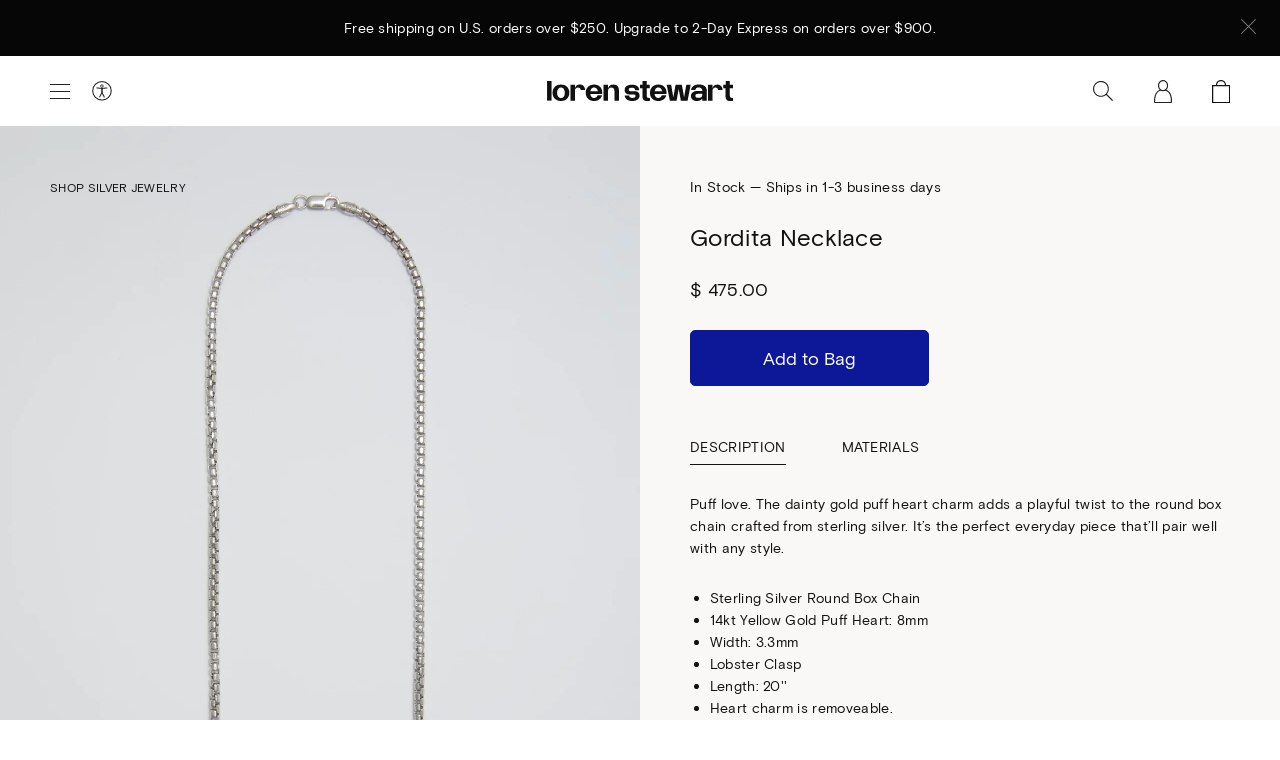

--- FILE ---
content_type: text/html; charset=utf-8
request_url: https://www.lorenstewart.com/collections/new-silver/products/gordita-necklace
body_size: 23125
content:
<!DOCTYPE html>
<html class="no-js" lang="en">
<head>
	<meta charset="utf-8">
	<meta name="viewport" content="width=device-width,initial-scale=1,shrink-to-fit=no">
	<meta name="facebook-domain-verification" content="zyrmlm53yh5myrfqpq8jimmfbjhwhl" />
	<link rel="canonical" href="https://www.lorenstewart.com/products/gordita-necklace">
	
	
	<title>Gordita Necklace
	
	
	
	
	
	&ndash; Loren Stewart</title>
	
	
	<meta name="description" content="Puff love. The dainty gold puff heart charm adds a playful twist to the round box chain crafted from sterling silver. It’s the perfect everyday piece that’ll pair well with any style. Sterling Silver Round Box Chain 14kt Yellow Gold Puff Heart: 8mm  Width: 3.3mm Lobster Clasp Length: 20&#39;&#39; Heart charm is removeable.  Ma">	
	
	
	
	<link rel="shortcut icon" href="//www.lorenstewart.com/cdn/shop/files/favicon_d5cfc7ca-a128-4c77-a883-4a9873eb7026_small.png?v=1614370901" type="image/png">
	
	
	<!-- /snippets/social-meta-tags.liquid -->




<meta property="og:site_name" content="Loren Stewart ">
<meta property="og:url" content="https://www.lorenstewart.com/products/gordita-necklace">
<meta property="og:title" content="Gordita Necklace">
<meta property="og:type" content="product">
<meta property="og:description" content="Puff love. The dainty gold puff heart charm adds a playful twist to the round box chain crafted from sterling silver. It’s the perfect everyday piece that’ll pair well with any style. Sterling Silver Round Box Chain 14kt Yellow Gold Puff Heart: 8mm  Width: 3.3mm Lobster Clasp Length: 20&#39;&#39; Heart charm is removeable.  Ma">

  <meta property="og:price:amount" content="475.00">
  <meta property="og:price:currency" content="USD">

<meta property="og:image" content="http://www.lorenstewart.com/cdn/shop/products/210805_LorenStewart_294-N70004_1200x1200.jpg?v=1642401657"><meta property="og:image" content="http://www.lorenstewart.com/cdn/shop/files/SEMAJ_1200x1200.png?v=1769026822"><meta property="og:image" content="http://www.lorenstewart.com/cdn/shop/products/210805_LorenStewart_299-N70004_1200x1200.jpg?v=1769026822">
<meta property="og:image:secure_url" content="https://www.lorenstewart.com/cdn/shop/products/210805_LorenStewart_294-N70004_1200x1200.jpg?v=1642401657"><meta property="og:image:secure_url" content="https://www.lorenstewart.com/cdn/shop/files/SEMAJ_1200x1200.png?v=1769026822"><meta property="og:image:secure_url" content="https://www.lorenstewart.com/cdn/shop/products/210805_LorenStewart_299-N70004_1200x1200.jpg?v=1769026822">


  <meta name="twitter:site" content="@lorenstewartla">

<meta name="twitter:card" content="summary_large_image">
<meta name="twitter:title" content="Gordita Necklace">
<meta name="twitter:description" content="Puff love. The dainty gold puff heart charm adds a playful twist to the round box chain crafted from sterling silver. It’s the perfect everyday piece that’ll pair well with any style. Sterling Silver Round Box Chain 14kt Yellow Gold Puff Heart: 8mm  Width: 3.3mm Lobster Clasp Length: 20&#39;&#39; Heart charm is removeable.  Ma">
 	
	
	<script>
    var theme = {
      strings: {
        addToCart: "Add to Bag",
        soldOut: "Sold Out",
        unavailable: "Unavailable",
        regularPrice: "Regular price",
        sale: "On Sale",
        showMore: "Show More",
        showLess: "Show Less",
        addressError: "Error looking up that address",
        addressNoResults: "No results for that address",
        addressQueryLimit: "You have exceeded the Google API usage limit. Consider upgrading to a \u003ca href=\"https:\/\/developers.google.com\/maps\/premium\/usage-limits\"\u003ePremium Plan\u003c\/a\u003e.",
        authError: "There was a problem authenticating your Google Maps account.",
        newWindow: "Opens in a new window.",
        external: "Opens external website.",
        newWindowExternal: "Opens external website in a new window."
      },
      moneyFormat: "$ {{amount}}",
      newsletterPopup: false
    }
    
    document.documentElement.className = document.documentElement.className.replace('no-js', 'js');
	</script>
  
	<script>window.performance && window.performance.mark && window.performance.mark('shopify.content_for_header.start');</script><meta name="google-site-verification" content="0iPzsyDDFM5LjwQrp-EJ6SZ0TG8emdXSVsPuoQaz-C4">
<meta id="shopify-digital-wallet" name="shopify-digital-wallet" content="/6309289/digital_wallets/dialog">
<meta name="shopify-checkout-api-token" content="a096504fc57d1d4326f7800ddd1ad200">
<meta id="in-context-paypal-metadata" data-shop-id="6309289" data-venmo-supported="false" data-environment="production" data-locale="en_US" data-paypal-v4="true" data-currency="USD">
<link rel="alternate" type="application/json+oembed" href="https://www.lorenstewart.com/products/gordita-necklace.oembed">
<script async="async" src="/checkouts/internal/preloads.js?locale=en-US"></script>
<link rel="preconnect" href="https://shop.app" crossorigin="anonymous">
<script async="async" src="https://shop.app/checkouts/internal/preloads.js?locale=en-US&shop_id=6309289" crossorigin="anonymous"></script>
<script id="apple-pay-shop-capabilities" type="application/json">{"shopId":6309289,"countryCode":"US","currencyCode":"USD","merchantCapabilities":["supports3DS"],"merchantId":"gid:\/\/shopify\/Shop\/6309289","merchantName":"Loren Stewart ","requiredBillingContactFields":["postalAddress","email","phone"],"requiredShippingContactFields":["postalAddress","email","phone"],"shippingType":"shipping","supportedNetworks":["visa","masterCard","amex","discover","elo","jcb"],"total":{"type":"pending","label":"Loren Stewart ","amount":"1.00"},"shopifyPaymentsEnabled":true,"supportsSubscriptions":true}</script>
<script id="shopify-features" type="application/json">{"accessToken":"a096504fc57d1d4326f7800ddd1ad200","betas":["rich-media-storefront-analytics"],"domain":"www.lorenstewart.com","predictiveSearch":true,"shopId":6309289,"locale":"en"}</script>
<script>var Shopify = Shopify || {};
Shopify.shop = "loren-stewart.myshopify.com";
Shopify.locale = "en";
Shopify.currency = {"active":"USD","rate":"1.0"};
Shopify.country = "US";
Shopify.theme = {"name":"Copy of Copy of Copy of HOLIDAY 2025 REFRESH Q4","id":131978395745,"schema_name":"Loren Stewart","schema_version":"1.0.0","theme_store_id":null,"role":"main"};
Shopify.theme.handle = "null";
Shopify.theme.style = {"id":null,"handle":null};
Shopify.cdnHost = "www.lorenstewart.com/cdn";
Shopify.routes = Shopify.routes || {};
Shopify.routes.root = "/";</script>
<script type="module">!function(o){(o.Shopify=o.Shopify||{}).modules=!0}(window);</script>
<script>!function(o){function n(){var o=[];function n(){o.push(Array.prototype.slice.apply(arguments))}return n.q=o,n}var t=o.Shopify=o.Shopify||{};t.loadFeatures=n(),t.autoloadFeatures=n()}(window);</script>
<script>
  window.ShopifyPay = window.ShopifyPay || {};
  window.ShopifyPay.apiHost = "shop.app\/pay";
  window.ShopifyPay.redirectState = null;
</script>
<script id="shop-js-analytics" type="application/json">{"pageType":"product"}</script>
<script defer="defer" async type="module" src="//www.lorenstewart.com/cdn/shopifycloud/shop-js/modules/v2/client.init-shop-cart-sync_BT-GjEfc.en.esm.js"></script>
<script defer="defer" async type="module" src="//www.lorenstewart.com/cdn/shopifycloud/shop-js/modules/v2/chunk.common_D58fp_Oc.esm.js"></script>
<script defer="defer" async type="module" src="//www.lorenstewart.com/cdn/shopifycloud/shop-js/modules/v2/chunk.modal_xMitdFEc.esm.js"></script>
<script type="module">
  await import("//www.lorenstewart.com/cdn/shopifycloud/shop-js/modules/v2/client.init-shop-cart-sync_BT-GjEfc.en.esm.js");
await import("//www.lorenstewart.com/cdn/shopifycloud/shop-js/modules/v2/chunk.common_D58fp_Oc.esm.js");
await import("//www.lorenstewart.com/cdn/shopifycloud/shop-js/modules/v2/chunk.modal_xMitdFEc.esm.js");

  window.Shopify.SignInWithShop?.initShopCartSync?.({"fedCMEnabled":true,"windoidEnabled":true});

</script>
<script defer="defer" async type="module" src="//www.lorenstewart.com/cdn/shopifycloud/shop-js/modules/v2/client.payment-terms_Ci9AEqFq.en.esm.js"></script>
<script defer="defer" async type="module" src="//www.lorenstewart.com/cdn/shopifycloud/shop-js/modules/v2/chunk.common_D58fp_Oc.esm.js"></script>
<script defer="defer" async type="module" src="//www.lorenstewart.com/cdn/shopifycloud/shop-js/modules/v2/chunk.modal_xMitdFEc.esm.js"></script>
<script type="module">
  await import("//www.lorenstewart.com/cdn/shopifycloud/shop-js/modules/v2/client.payment-terms_Ci9AEqFq.en.esm.js");
await import("//www.lorenstewart.com/cdn/shopifycloud/shop-js/modules/v2/chunk.common_D58fp_Oc.esm.js");
await import("//www.lorenstewart.com/cdn/shopifycloud/shop-js/modules/v2/chunk.modal_xMitdFEc.esm.js");

  
</script>
<script>
  window.Shopify = window.Shopify || {};
  if (!window.Shopify.featureAssets) window.Shopify.featureAssets = {};
  window.Shopify.featureAssets['shop-js'] = {"shop-cart-sync":["modules/v2/client.shop-cart-sync_DZOKe7Ll.en.esm.js","modules/v2/chunk.common_D58fp_Oc.esm.js","modules/v2/chunk.modal_xMitdFEc.esm.js"],"init-fed-cm":["modules/v2/client.init-fed-cm_B6oLuCjv.en.esm.js","modules/v2/chunk.common_D58fp_Oc.esm.js","modules/v2/chunk.modal_xMitdFEc.esm.js"],"shop-cash-offers":["modules/v2/client.shop-cash-offers_D2sdYoxE.en.esm.js","modules/v2/chunk.common_D58fp_Oc.esm.js","modules/v2/chunk.modal_xMitdFEc.esm.js"],"shop-login-button":["modules/v2/client.shop-login-button_QeVjl5Y3.en.esm.js","modules/v2/chunk.common_D58fp_Oc.esm.js","modules/v2/chunk.modal_xMitdFEc.esm.js"],"pay-button":["modules/v2/client.pay-button_DXTOsIq6.en.esm.js","modules/v2/chunk.common_D58fp_Oc.esm.js","modules/v2/chunk.modal_xMitdFEc.esm.js"],"shop-button":["modules/v2/client.shop-button_DQZHx9pm.en.esm.js","modules/v2/chunk.common_D58fp_Oc.esm.js","modules/v2/chunk.modal_xMitdFEc.esm.js"],"avatar":["modules/v2/client.avatar_BTnouDA3.en.esm.js"],"init-windoid":["modules/v2/client.init-windoid_CR1B-cfM.en.esm.js","modules/v2/chunk.common_D58fp_Oc.esm.js","modules/v2/chunk.modal_xMitdFEc.esm.js"],"init-shop-for-new-customer-accounts":["modules/v2/client.init-shop-for-new-customer-accounts_C_vY_xzh.en.esm.js","modules/v2/client.shop-login-button_QeVjl5Y3.en.esm.js","modules/v2/chunk.common_D58fp_Oc.esm.js","modules/v2/chunk.modal_xMitdFEc.esm.js"],"init-shop-email-lookup-coordinator":["modules/v2/client.init-shop-email-lookup-coordinator_BI7n9ZSv.en.esm.js","modules/v2/chunk.common_D58fp_Oc.esm.js","modules/v2/chunk.modal_xMitdFEc.esm.js"],"init-shop-cart-sync":["modules/v2/client.init-shop-cart-sync_BT-GjEfc.en.esm.js","modules/v2/chunk.common_D58fp_Oc.esm.js","modules/v2/chunk.modal_xMitdFEc.esm.js"],"shop-toast-manager":["modules/v2/client.shop-toast-manager_DiYdP3xc.en.esm.js","modules/v2/chunk.common_D58fp_Oc.esm.js","modules/v2/chunk.modal_xMitdFEc.esm.js"],"init-customer-accounts":["modules/v2/client.init-customer-accounts_D9ZNqS-Q.en.esm.js","modules/v2/client.shop-login-button_QeVjl5Y3.en.esm.js","modules/v2/chunk.common_D58fp_Oc.esm.js","modules/v2/chunk.modal_xMitdFEc.esm.js"],"init-customer-accounts-sign-up":["modules/v2/client.init-customer-accounts-sign-up_iGw4briv.en.esm.js","modules/v2/client.shop-login-button_QeVjl5Y3.en.esm.js","modules/v2/chunk.common_D58fp_Oc.esm.js","modules/v2/chunk.modal_xMitdFEc.esm.js"],"shop-follow-button":["modules/v2/client.shop-follow-button_CqMgW2wH.en.esm.js","modules/v2/chunk.common_D58fp_Oc.esm.js","modules/v2/chunk.modal_xMitdFEc.esm.js"],"checkout-modal":["modules/v2/client.checkout-modal_xHeaAweL.en.esm.js","modules/v2/chunk.common_D58fp_Oc.esm.js","modules/v2/chunk.modal_xMitdFEc.esm.js"],"shop-login":["modules/v2/client.shop-login_D91U-Q7h.en.esm.js","modules/v2/chunk.common_D58fp_Oc.esm.js","modules/v2/chunk.modal_xMitdFEc.esm.js"],"lead-capture":["modules/v2/client.lead-capture_BJmE1dJe.en.esm.js","modules/v2/chunk.common_D58fp_Oc.esm.js","modules/v2/chunk.modal_xMitdFEc.esm.js"],"payment-terms":["modules/v2/client.payment-terms_Ci9AEqFq.en.esm.js","modules/v2/chunk.common_D58fp_Oc.esm.js","modules/v2/chunk.modal_xMitdFEc.esm.js"]};
</script>
<script>(function() {
  var isLoaded = false;
  function asyncLoad() {
    if (isLoaded) return;
    isLoaded = true;
    var urls = ["\/\/d1liekpayvooaz.cloudfront.net\/apps\/customizery\/customizery.js?shop=loren-stewart.myshopify.com","https:\/\/preorder.conversionbear.com\/widget\/widget.js?shop=loren-stewart.myshopify.com","https:\/\/cdn.attn.tv\/lorenstewart\/dtag.js?shop=loren-stewart.myshopify.com","https:\/\/shopify-widget.route.com\/shopify.widget.js?shop=loren-stewart.myshopify.com","\/\/sfo2.digitaloceanspaces.com\/woohoo\/public\/script\/29615\/script.js?1759279871\u0026shop=loren-stewart.myshopify.com","\/\/backinstock.useamp.com\/widget\/13914_1767154102.js?category=bis\u0026v=6\u0026shop=loren-stewart.myshopify.com"];
    for (var i = 0; i < urls.length; i++) {
      var s = document.createElement('script');
      s.type = 'text/javascript';
      s.async = true;
      s.src = urls[i];
      var x = document.getElementsByTagName('script')[0];
      x.parentNode.insertBefore(s, x);
    }
  };
  if(window.attachEvent) {
    window.attachEvent('onload', asyncLoad);
  } else {
    window.addEventListener('load', asyncLoad, false);
  }
})();</script>
<script id="__st">var __st={"a":6309289,"offset":-28800,"reqid":"5eb36426-fe96-49c6-9095-16afadd2f96e-1769117459","pageurl":"www.lorenstewart.com\/collections\/new-silver\/products\/gordita-necklace","u":"9304664c58fc","p":"product","rtyp":"product","rid":6722091352161};</script>
<script>window.ShopifyPaypalV4VisibilityTracking = true;</script>
<script id="captcha-bootstrap">!function(){'use strict';const t='contact',e='account',n='new_comment',o=[[t,t],['blogs',n],['comments',n],[t,'customer']],c=[[e,'customer_login'],[e,'guest_login'],[e,'recover_customer_password'],[e,'create_customer']],r=t=>t.map((([t,e])=>`form[action*='/${t}']:not([data-nocaptcha='true']) input[name='form_type'][value='${e}']`)).join(','),a=t=>()=>t?[...document.querySelectorAll(t)].map((t=>t.form)):[];function s(){const t=[...o],e=r(t);return a(e)}const i='password',u='form_key',d=['recaptcha-v3-token','g-recaptcha-response','h-captcha-response',i],f=()=>{try{return window.sessionStorage}catch{return}},m='__shopify_v',_=t=>t.elements[u];function p(t,e,n=!1){try{const o=window.sessionStorage,c=JSON.parse(o.getItem(e)),{data:r}=function(t){const{data:e,action:n}=t;return t[m]||n?{data:e,action:n}:{data:t,action:n}}(c);for(const[e,n]of Object.entries(r))t.elements[e]&&(t.elements[e].value=n);n&&o.removeItem(e)}catch(o){console.error('form repopulation failed',{error:o})}}const l='form_type',E='cptcha';function T(t){t.dataset[E]=!0}const w=window,h=w.document,L='Shopify',v='ce_forms',y='captcha';let A=!1;((t,e)=>{const n=(g='f06e6c50-85a8-45c8-87d0-21a2b65856fe',I='https://cdn.shopify.com/shopifycloud/storefront-forms-hcaptcha/ce_storefront_forms_captcha_hcaptcha.v1.5.2.iife.js',D={infoText:'Protected by hCaptcha',privacyText:'Privacy',termsText:'Terms'},(t,e,n)=>{const o=w[L][v],c=o.bindForm;if(c)return c(t,g,e,D).then(n);var r;o.q.push([[t,g,e,D],n]),r=I,A||(h.body.append(Object.assign(h.createElement('script'),{id:'captcha-provider',async:!0,src:r})),A=!0)});var g,I,D;w[L]=w[L]||{},w[L][v]=w[L][v]||{},w[L][v].q=[],w[L][y]=w[L][y]||{},w[L][y].protect=function(t,e){n(t,void 0,e),T(t)},Object.freeze(w[L][y]),function(t,e,n,w,h,L){const[v,y,A,g]=function(t,e,n){const i=e?o:[],u=t?c:[],d=[...i,...u],f=r(d),m=r(i),_=r(d.filter((([t,e])=>n.includes(e))));return[a(f),a(m),a(_),s()]}(w,h,L),I=t=>{const e=t.target;return e instanceof HTMLFormElement?e:e&&e.form},D=t=>v().includes(t);t.addEventListener('submit',(t=>{const e=I(t);if(!e)return;const n=D(e)&&!e.dataset.hcaptchaBound&&!e.dataset.recaptchaBound,o=_(e),c=g().includes(e)&&(!o||!o.value);(n||c)&&t.preventDefault(),c&&!n&&(function(t){try{if(!f())return;!function(t){const e=f();if(!e)return;const n=_(t);if(!n)return;const o=n.value;o&&e.removeItem(o)}(t);const e=Array.from(Array(32),(()=>Math.random().toString(36)[2])).join('');!function(t,e){_(t)||t.append(Object.assign(document.createElement('input'),{type:'hidden',name:u})),t.elements[u].value=e}(t,e),function(t,e){const n=f();if(!n)return;const o=[...t.querySelectorAll(`input[type='${i}']`)].map((({name:t})=>t)),c=[...d,...o],r={};for(const[a,s]of new FormData(t).entries())c.includes(a)||(r[a]=s);n.setItem(e,JSON.stringify({[m]:1,action:t.action,data:r}))}(t,e)}catch(e){console.error('failed to persist form',e)}}(e),e.submit())}));const S=(t,e)=>{t&&!t.dataset[E]&&(n(t,e.some((e=>e===t))),T(t))};for(const o of['focusin','change'])t.addEventListener(o,(t=>{const e=I(t);D(e)&&S(e,y())}));const B=e.get('form_key'),M=e.get(l),P=B&&M;t.addEventListener('DOMContentLoaded',(()=>{const t=y();if(P)for(const e of t)e.elements[l].value===M&&p(e,B);[...new Set([...A(),...v().filter((t=>'true'===t.dataset.shopifyCaptcha))])].forEach((e=>S(e,t)))}))}(h,new URLSearchParams(w.location.search),n,t,e,['guest_login'])})(!0,!0)}();</script>
<script integrity="sha256-4kQ18oKyAcykRKYeNunJcIwy7WH5gtpwJnB7kiuLZ1E=" data-source-attribution="shopify.loadfeatures" defer="defer" src="//www.lorenstewart.com/cdn/shopifycloud/storefront/assets/storefront/load_feature-a0a9edcb.js" crossorigin="anonymous"></script>
<script crossorigin="anonymous" defer="defer" src="//www.lorenstewart.com/cdn/shopifycloud/storefront/assets/shopify_pay/storefront-65b4c6d7.js?v=20250812"></script>
<script data-source-attribution="shopify.dynamic_checkout.dynamic.init">var Shopify=Shopify||{};Shopify.PaymentButton=Shopify.PaymentButton||{isStorefrontPortableWallets:!0,init:function(){window.Shopify.PaymentButton.init=function(){};var t=document.createElement("script");t.src="https://www.lorenstewart.com/cdn/shopifycloud/portable-wallets/latest/portable-wallets.en.js",t.type="module",document.head.appendChild(t)}};
</script>
<script data-source-attribution="shopify.dynamic_checkout.buyer_consent">
  function portableWalletsHideBuyerConsent(e){var t=document.getElementById("shopify-buyer-consent"),n=document.getElementById("shopify-subscription-policy-button");t&&n&&(t.classList.add("hidden"),t.setAttribute("aria-hidden","true"),n.removeEventListener("click",e))}function portableWalletsShowBuyerConsent(e){var t=document.getElementById("shopify-buyer-consent"),n=document.getElementById("shopify-subscription-policy-button");t&&n&&(t.classList.remove("hidden"),t.removeAttribute("aria-hidden"),n.addEventListener("click",e))}window.Shopify?.PaymentButton&&(window.Shopify.PaymentButton.hideBuyerConsent=portableWalletsHideBuyerConsent,window.Shopify.PaymentButton.showBuyerConsent=portableWalletsShowBuyerConsent);
</script>
<script data-source-attribution="shopify.dynamic_checkout.cart.bootstrap">document.addEventListener("DOMContentLoaded",(function(){function t(){return document.querySelector("shopify-accelerated-checkout-cart, shopify-accelerated-checkout")}if(t())Shopify.PaymentButton.init();else{new MutationObserver((function(e,n){t()&&(Shopify.PaymentButton.init(),n.disconnect())})).observe(document.body,{childList:!0,subtree:!0})}}));
</script>
<script id='scb4127' type='text/javascript' async='' src='https://www.lorenstewart.com/cdn/shopifycloud/privacy-banner/storefront-banner.js'></script><link id="shopify-accelerated-checkout-styles" rel="stylesheet" media="screen" href="https://www.lorenstewart.com/cdn/shopifycloud/portable-wallets/latest/accelerated-checkout-backwards-compat.css" crossorigin="anonymous">
<style id="shopify-accelerated-checkout-cart">
        #shopify-buyer-consent {
  margin-top: 1em;
  display: inline-block;
  width: 100%;
}

#shopify-buyer-consent.hidden {
  display: none;
}

#shopify-subscription-policy-button {
  background: none;
  border: none;
  padding: 0;
  text-decoration: underline;
  font-size: inherit;
  cursor: pointer;
}

#shopify-subscription-policy-button::before {
  box-shadow: none;
}

      </style>
<script id="sections-script" data-sections="product-recommendations" defer="defer" src="//www.lorenstewart.com/cdn/shop/t/193/compiled_assets/scripts.js?v=22517"></script>
<script>window.performance && window.performance.mark && window.performance.mark('shopify.content_for_header.end');</script>

	<link href="//www.lorenstewart.com/cdn/shop/t/193/assets/theme.css?v=55396805903342986531767131735" rel="stylesheet" type="text/css" media="all" />	
<!-- BEGIN app block: shopify://apps/klaviyo-email-marketing-sms/blocks/klaviyo-onsite-embed/2632fe16-c075-4321-a88b-50b567f42507 -->












  <script async src="https://static.klaviyo.com/onsite/js/W6geW3/klaviyo.js?company_id=W6geW3"></script>
  <script>!function(){if(!window.klaviyo){window._klOnsite=window._klOnsite||[];try{window.klaviyo=new Proxy({},{get:function(n,i){return"push"===i?function(){var n;(n=window._klOnsite).push.apply(n,arguments)}:function(){for(var n=arguments.length,o=new Array(n),w=0;w<n;w++)o[w]=arguments[w];var t="function"==typeof o[o.length-1]?o.pop():void 0,e=new Promise((function(n){window._klOnsite.push([i].concat(o,[function(i){t&&t(i),n(i)}]))}));return e}}})}catch(n){window.klaviyo=window.klaviyo||[],window.klaviyo.push=function(){var n;(n=window._klOnsite).push.apply(n,arguments)}}}}();</script>

  
    <script id="viewed_product">
      if (item == null) {
        var _learnq = _learnq || [];

        var MetafieldReviews = null
        var MetafieldYotpoRating = null
        var MetafieldYotpoCount = null
        var MetafieldLooxRating = null
        var MetafieldLooxCount = null
        var okendoProduct = null
        var okendoProductReviewCount = null
        var okendoProductReviewAverageValue = null
        try {
          // The following fields are used for Customer Hub recently viewed in order to add reviews.
          // This information is not part of __kla_viewed. Instead, it is part of __kla_viewed_reviewed_items
          MetafieldReviews = {};
          MetafieldYotpoRating = null
          MetafieldYotpoCount = null
          MetafieldLooxRating = null
          MetafieldLooxCount = null

          okendoProduct = null
          // If the okendo metafield is not legacy, it will error, which then requires the new json formatted data
          if (okendoProduct && 'error' in okendoProduct) {
            okendoProduct = null
          }
          okendoProductReviewCount = okendoProduct ? okendoProduct.reviewCount : null
          okendoProductReviewAverageValue = okendoProduct ? okendoProduct.reviewAverageValue : null
        } catch (error) {
          console.error('Error in Klaviyo onsite reviews tracking:', error);
        }

        var item = {
          Name: "Gordita Necklace",
          ProductID: 6722091352161,
          Categories: ["#LSMuse","#LSMuse @meganadelaide","#LSMuse @omgitsmeg","#LSMuse Sissy Chacon","2023 Valentines Gift Guide","2025 Holiday Gift Guide | Shop by Price","2025 Mother's Day Gift Guide","2025 Valentine's Gift Guide","Back in Stock","Back In Stock: Italian Best Sellers","Be Mine Valentine","Best Sellers","Black Friday Early Access","Black Friday Sale","Chain Necklaces","Chains","Core Collection","Courtney Collaboration","Cyber Monday Sale | Up to 30% Off","Everyday Jewelry","Fashion Jewelry","For The Rebel","Forever Heirloom Collection","Full Price","Full Price Necklaces - BUY 2 GET 20%, BUY 3 GET 30%","Gifting Under: The Essentials","Gifts From $350 - $500","Gifts to Party In","Gold Jewelry","Gordita Collection","Gordita Styles","Heart Necklaces","Heartbreakers","Hearts","Hollow Chains","Homepage Refresh","In Stock","Italian Gold Chains","Italian Made Chains","Jewelry","Jewelry To Live In","Jewels To Party In","Love Thyself | Valentine's Day 2026","Made In Italy","Most Gifted","Mother Earth Day","Necklaces","New Arrivals","OLIVIA RALSTON X LOREN STEWART","Pendant Necklaces","Pieces to Layer Into the Year","Pre-Order Best Sellers","Presidents Day Sale - 25% OFF","Quiet Statements","Shop 14kt Yellow Gold Jewelry","Shop All","Shop Gifts $250-$500","Shop Gold Jewelry","Shop Mixed Metals","Shop Silver Jewelry","SHOP THE LOOK: GORDITA","Silver Staples","Silver Statements - Back In Stock","Spring '22","The Mixed Metal Guide","The New Years Edit","Valentine's Day Edit","We’re 16 ~ Celebrate with 16% Off Sitewide!","Wishlist Essentials"],
          ImageURL: "https://www.lorenstewart.com/cdn/shop/products/210805_LorenStewart_294-N70004_grande.jpg?v=1642401657",
          URL: "https://www.lorenstewart.com/products/gordita-necklace",
          Brand: "Loren Stewart",
          Price: "$ 475.00",
          Value: "475.00",
          CompareAtPrice: "$ 0.00"
        };
        _learnq.push(['track', 'Viewed Product', item]);
        _learnq.push(['trackViewedItem', {
          Title: item.Name,
          ItemId: item.ProductID,
          Categories: item.Categories,
          ImageUrl: item.ImageURL,
          Url: item.URL,
          Metadata: {
            Brand: item.Brand,
            Price: item.Price,
            Value: item.Value,
            CompareAtPrice: item.CompareAtPrice
          },
          metafields:{
            reviews: MetafieldReviews,
            yotpo:{
              rating: MetafieldYotpoRating,
              count: MetafieldYotpoCount,
            },
            loox:{
              rating: MetafieldLooxRating,
              count: MetafieldLooxCount,
            },
            okendo: {
              rating: okendoProductReviewAverageValue,
              count: okendoProductReviewCount,
            }
          }
        }]);
      }
    </script>
  




  <script>
    window.klaviyoReviewsProductDesignMode = false
  </script>







<!-- END app block --><!-- BEGIN app block: shopify://apps/attentive/blocks/attn-tag/8df62c72-8fe4-407e-a5b3-72132be30a0d --><script type="text/javascript" src="https://cdn.attn.tv/lorenstewart/dtag.js?source=app-embed" defer="defer"></script>


<!-- END app block --><script src="https://cdn.shopify.com/extensions/5f51070a-5913-41fd-8032-c8ce18110a3b/1.17.0/assets/widget.js" type="text/javascript" defer="defer"></script>
<script src="https://cdn.shopify.com/extensions/019be681-74ad-7deb-aa56-737ec69dd229/loop-returns-342/assets/onstore-block.js" type="text/javascript" defer="defer"></script>
<link href="https://cdn.shopify.com/extensions/019be681-74ad-7deb-aa56-737ec69dd229/loop-returns-342/assets/onstore-block.css" rel="stylesheet" type="text/css" media="all">
<link href="https://monorail-edge.shopifysvc.com" rel="dns-prefetch">
<script>(function(){if ("sendBeacon" in navigator && "performance" in window) {try {var session_token_from_headers = performance.getEntriesByType('navigation')[0].serverTiming.find(x => x.name == '_s').description;} catch {var session_token_from_headers = undefined;}var session_cookie_matches = document.cookie.match(/_shopify_s=([^;]*)/);var session_token_from_cookie = session_cookie_matches && session_cookie_matches.length === 2 ? session_cookie_matches[1] : "";var session_token = session_token_from_headers || session_token_from_cookie || "";function handle_abandonment_event(e) {var entries = performance.getEntries().filter(function(entry) {return /monorail-edge.shopifysvc.com/.test(entry.name);});if (!window.abandonment_tracked && entries.length === 0) {window.abandonment_tracked = true;var currentMs = Date.now();var navigation_start = performance.timing.navigationStart;var payload = {shop_id: 6309289,url: window.location.href,navigation_start,duration: currentMs - navigation_start,session_token,page_type: "product"};window.navigator.sendBeacon("https://monorail-edge.shopifysvc.com/v1/produce", JSON.stringify({schema_id: "online_store_buyer_site_abandonment/1.1",payload: payload,metadata: {event_created_at_ms: currentMs,event_sent_at_ms: currentMs}}));}}window.addEventListener('pagehide', handle_abandonment_event);}}());</script>
<script id="web-pixels-manager-setup">(function e(e,d,r,n,o){if(void 0===o&&(o={}),!Boolean(null===(a=null===(i=window.Shopify)||void 0===i?void 0:i.analytics)||void 0===a?void 0:a.replayQueue)){var i,a;window.Shopify=window.Shopify||{};var t=window.Shopify;t.analytics=t.analytics||{};var s=t.analytics;s.replayQueue=[],s.publish=function(e,d,r){return s.replayQueue.push([e,d,r]),!0};try{self.performance.mark("wpm:start")}catch(e){}var l=function(){var e={modern:/Edge?\/(1{2}[4-9]|1[2-9]\d|[2-9]\d{2}|\d{4,})\.\d+(\.\d+|)|Firefox\/(1{2}[4-9]|1[2-9]\d|[2-9]\d{2}|\d{4,})\.\d+(\.\d+|)|Chrom(ium|e)\/(9{2}|\d{3,})\.\d+(\.\d+|)|(Maci|X1{2}).+ Version\/(15\.\d+|(1[6-9]|[2-9]\d|\d{3,})\.\d+)([,.]\d+|)( \(\w+\)|)( Mobile\/\w+|) Safari\/|Chrome.+OPR\/(9{2}|\d{3,})\.\d+\.\d+|(CPU[ +]OS|iPhone[ +]OS|CPU[ +]iPhone|CPU IPhone OS|CPU iPad OS)[ +]+(15[._]\d+|(1[6-9]|[2-9]\d|\d{3,})[._]\d+)([._]\d+|)|Android:?[ /-](13[3-9]|1[4-9]\d|[2-9]\d{2}|\d{4,})(\.\d+|)(\.\d+|)|Android.+Firefox\/(13[5-9]|1[4-9]\d|[2-9]\d{2}|\d{4,})\.\d+(\.\d+|)|Android.+Chrom(ium|e)\/(13[3-9]|1[4-9]\d|[2-9]\d{2}|\d{4,})\.\d+(\.\d+|)|SamsungBrowser\/([2-9]\d|\d{3,})\.\d+/,legacy:/Edge?\/(1[6-9]|[2-9]\d|\d{3,})\.\d+(\.\d+|)|Firefox\/(5[4-9]|[6-9]\d|\d{3,})\.\d+(\.\d+|)|Chrom(ium|e)\/(5[1-9]|[6-9]\d|\d{3,})\.\d+(\.\d+|)([\d.]+$|.*Safari\/(?![\d.]+ Edge\/[\d.]+$))|(Maci|X1{2}).+ Version\/(10\.\d+|(1[1-9]|[2-9]\d|\d{3,})\.\d+)([,.]\d+|)( \(\w+\)|)( Mobile\/\w+|) Safari\/|Chrome.+OPR\/(3[89]|[4-9]\d|\d{3,})\.\d+\.\d+|(CPU[ +]OS|iPhone[ +]OS|CPU[ +]iPhone|CPU IPhone OS|CPU iPad OS)[ +]+(10[._]\d+|(1[1-9]|[2-9]\d|\d{3,})[._]\d+)([._]\d+|)|Android:?[ /-](13[3-9]|1[4-9]\d|[2-9]\d{2}|\d{4,})(\.\d+|)(\.\d+|)|Mobile Safari.+OPR\/([89]\d|\d{3,})\.\d+\.\d+|Android.+Firefox\/(13[5-9]|1[4-9]\d|[2-9]\d{2}|\d{4,})\.\d+(\.\d+|)|Android.+Chrom(ium|e)\/(13[3-9]|1[4-9]\d|[2-9]\d{2}|\d{4,})\.\d+(\.\d+|)|Android.+(UC? ?Browser|UCWEB|U3)[ /]?(15\.([5-9]|\d{2,})|(1[6-9]|[2-9]\d|\d{3,})\.\d+)\.\d+|SamsungBrowser\/(5\.\d+|([6-9]|\d{2,})\.\d+)|Android.+MQ{2}Browser\/(14(\.(9|\d{2,})|)|(1[5-9]|[2-9]\d|\d{3,})(\.\d+|))(\.\d+|)|K[Aa][Ii]OS\/(3\.\d+|([4-9]|\d{2,})\.\d+)(\.\d+|)/},d=e.modern,r=e.legacy,n=navigator.userAgent;return n.match(d)?"modern":n.match(r)?"legacy":"unknown"}(),u="modern"===l?"modern":"legacy",c=(null!=n?n:{modern:"",legacy:""})[u],f=function(e){return[e.baseUrl,"/wpm","/b",e.hashVersion,"modern"===e.buildTarget?"m":"l",".js"].join("")}({baseUrl:d,hashVersion:r,buildTarget:u}),m=function(e){var d=e.version,r=e.bundleTarget,n=e.surface,o=e.pageUrl,i=e.monorailEndpoint;return{emit:function(e){var a=e.status,t=e.errorMsg,s=(new Date).getTime(),l=JSON.stringify({metadata:{event_sent_at_ms:s},events:[{schema_id:"web_pixels_manager_load/3.1",payload:{version:d,bundle_target:r,page_url:o,status:a,surface:n,error_msg:t},metadata:{event_created_at_ms:s}}]});if(!i)return console&&console.warn&&console.warn("[Web Pixels Manager] No Monorail endpoint provided, skipping logging."),!1;try{return self.navigator.sendBeacon.bind(self.navigator)(i,l)}catch(e){}var u=new XMLHttpRequest;try{return u.open("POST",i,!0),u.setRequestHeader("Content-Type","text/plain"),u.send(l),!0}catch(e){return console&&console.warn&&console.warn("[Web Pixels Manager] Got an unhandled error while logging to Monorail."),!1}}}}({version:r,bundleTarget:l,surface:e.surface,pageUrl:self.location.href,monorailEndpoint:e.monorailEndpoint});try{o.browserTarget=l,function(e){var d=e.src,r=e.async,n=void 0===r||r,o=e.onload,i=e.onerror,a=e.sri,t=e.scriptDataAttributes,s=void 0===t?{}:t,l=document.createElement("script"),u=document.querySelector("head"),c=document.querySelector("body");if(l.async=n,l.src=d,a&&(l.integrity=a,l.crossOrigin="anonymous"),s)for(var f in s)if(Object.prototype.hasOwnProperty.call(s,f))try{l.dataset[f]=s[f]}catch(e){}if(o&&l.addEventListener("load",o),i&&l.addEventListener("error",i),u)u.appendChild(l);else{if(!c)throw new Error("Did not find a head or body element to append the script");c.appendChild(l)}}({src:f,async:!0,onload:function(){if(!function(){var e,d;return Boolean(null===(d=null===(e=window.Shopify)||void 0===e?void 0:e.analytics)||void 0===d?void 0:d.initialized)}()){var d=window.webPixelsManager.init(e)||void 0;if(d){var r=window.Shopify.analytics;r.replayQueue.forEach((function(e){var r=e[0],n=e[1],o=e[2];d.publishCustomEvent(r,n,o)})),r.replayQueue=[],r.publish=d.publishCustomEvent,r.visitor=d.visitor,r.initialized=!0}}},onerror:function(){return m.emit({status:"failed",errorMsg:"".concat(f," has failed to load")})},sri:function(e){var d=/^sha384-[A-Za-z0-9+/=]+$/;return"string"==typeof e&&d.test(e)}(c)?c:"",scriptDataAttributes:o}),m.emit({status:"loading"})}catch(e){m.emit({status:"failed",errorMsg:(null==e?void 0:e.message)||"Unknown error"})}}})({shopId: 6309289,storefrontBaseUrl: "https://www.lorenstewart.com",extensionsBaseUrl: "https://extensions.shopifycdn.com/cdn/shopifycloud/web-pixels-manager",monorailEndpoint: "https://monorail-edge.shopifysvc.com/unstable/produce_batch",surface: "storefront-renderer",enabledBetaFlags: ["2dca8a86"],webPixelsConfigList: [{"id":"793804897","configuration":"{\"accountID\":\"W6geW3\",\"webPixelConfig\":\"eyJlbmFibGVBZGRlZFRvQ2FydEV2ZW50cyI6IHRydWV9\"}","eventPayloadVersion":"v1","runtimeContext":"STRICT","scriptVersion":"524f6c1ee37bacdca7657a665bdca589","type":"APP","apiClientId":123074,"privacyPurposes":["ANALYTICS","MARKETING"],"dataSharingAdjustments":{"protectedCustomerApprovalScopes":["read_customer_address","read_customer_email","read_customer_name","read_customer_personal_data","read_customer_phone"]}},{"id":"469008481","configuration":"{\"shopId\":\"loren-stewart.myshopify.com\"}","eventPayloadVersion":"v1","runtimeContext":"STRICT","scriptVersion":"674c31de9c131805829c42a983792da6","type":"APP","apiClientId":2753413,"privacyPurposes":["ANALYTICS","MARKETING","SALE_OF_DATA"],"dataSharingAdjustments":{"protectedCustomerApprovalScopes":["read_customer_address","read_customer_email","read_customer_name","read_customer_personal_data","read_customer_phone"]}},{"id":"193691745","configuration":"{\"config\":\"{\\\"pixel_id\\\":\\\"G-1HNWD0PEVY\\\",\\\"google_tag_ids\\\":[\\\"G-1HNWD0PEVY\\\",\\\"AW-802780952\\\",\\\"GT-PHPCD65\\\"],\\\"target_country\\\":\\\"US\\\",\\\"gtag_events\\\":[{\\\"type\\\":\\\"begin_checkout\\\",\\\"action_label\\\":[\\\"G-1HNWD0PEVY\\\",\\\"AW-802780952\\\/mw2wCIbI0ZUBEJju5f4C\\\"]},{\\\"type\\\":\\\"search\\\",\\\"action_label\\\":[\\\"G-1HNWD0PEVY\\\",\\\"AW-802780952\\\/lEolCInI0ZUBEJju5f4C\\\"]},{\\\"type\\\":\\\"view_item\\\",\\\"action_label\\\":[\\\"G-1HNWD0PEVY\\\",\\\"AW-802780952\\\/O1qiCIDI0ZUBEJju5f4C\\\",\\\"MC-WW1VPZC1R2\\\"]},{\\\"type\\\":\\\"purchase\\\",\\\"action_label\\\":[\\\"G-1HNWD0PEVY\\\",\\\"AW-802780952\\\/xqluCP3H0ZUBEJju5f4C\\\",\\\"MC-WW1VPZC1R2\\\"]},{\\\"type\\\":\\\"page_view\\\",\\\"action_label\\\":[\\\"G-1HNWD0PEVY\\\",\\\"AW-802780952\\\/QuRHCPrH0ZUBEJju5f4C\\\",\\\"MC-WW1VPZC1R2\\\"]},{\\\"type\\\":\\\"add_payment_info\\\",\\\"action_label\\\":[\\\"G-1HNWD0PEVY\\\",\\\"AW-802780952\\\/hr2qCIzI0ZUBEJju5f4C\\\"]},{\\\"type\\\":\\\"add_to_cart\\\",\\\"action_label\\\":[\\\"G-1HNWD0PEVY\\\",\\\"AW-802780952\\\/bqXOCIPI0ZUBEJju5f4C\\\"]}],\\\"enable_monitoring_mode\\\":false}\"}","eventPayloadVersion":"v1","runtimeContext":"OPEN","scriptVersion":"b2a88bafab3e21179ed38636efcd8a93","type":"APP","apiClientId":1780363,"privacyPurposes":[],"dataSharingAdjustments":{"protectedCustomerApprovalScopes":["read_customer_address","read_customer_email","read_customer_name","read_customer_personal_data","read_customer_phone"]}},{"id":"108331105","configuration":"{\"env\":\"prod\"}","eventPayloadVersion":"v1","runtimeContext":"LAX","scriptVersion":"1a41e1eca09c95376c0b4a84ae3b11ef","type":"APP","apiClientId":3977633,"privacyPurposes":["ANALYTICS","MARKETING"],"dataSharingAdjustments":{"protectedCustomerApprovalScopes":["read_customer_address","read_customer_email","read_customer_name","read_customer_personal_data","read_customer_phone"]}},{"id":"63602785","configuration":"{\"pixel_id\":\"119780222004805\",\"pixel_type\":\"facebook_pixel\",\"metaapp_system_user_token\":\"-\"}","eventPayloadVersion":"v1","runtimeContext":"OPEN","scriptVersion":"ca16bc87fe92b6042fbaa3acc2fbdaa6","type":"APP","apiClientId":2329312,"privacyPurposes":["ANALYTICS","MARKETING","SALE_OF_DATA"],"dataSharingAdjustments":{"protectedCustomerApprovalScopes":["read_customer_address","read_customer_email","read_customer_name","read_customer_personal_data","read_customer_phone"]}},{"id":"26017889","configuration":"{\"tagID\":\"2613370080380\"}","eventPayloadVersion":"v1","runtimeContext":"STRICT","scriptVersion":"18031546ee651571ed29edbe71a3550b","type":"APP","apiClientId":3009811,"privacyPurposes":["ANALYTICS","MARKETING","SALE_OF_DATA"],"dataSharingAdjustments":{"protectedCustomerApprovalScopes":["read_customer_address","read_customer_email","read_customer_name","read_customer_personal_data","read_customer_phone"]}},{"id":"shopify-app-pixel","configuration":"{}","eventPayloadVersion":"v1","runtimeContext":"STRICT","scriptVersion":"0450","apiClientId":"shopify-pixel","type":"APP","privacyPurposes":["ANALYTICS","MARKETING"]},{"id":"shopify-custom-pixel","eventPayloadVersion":"v1","runtimeContext":"LAX","scriptVersion":"0450","apiClientId":"shopify-pixel","type":"CUSTOM","privacyPurposes":["ANALYTICS","MARKETING"]}],isMerchantRequest: false,initData: {"shop":{"name":"Loren Stewart ","paymentSettings":{"currencyCode":"USD"},"myshopifyDomain":"loren-stewart.myshopify.com","countryCode":"US","storefrontUrl":"https:\/\/www.lorenstewart.com"},"customer":null,"cart":null,"checkout":null,"productVariants":[{"price":{"amount":475.0,"currencyCode":"USD"},"product":{"title":"Gordita Necklace","vendor":"Loren Stewart","id":"6722091352161","untranslatedTitle":"Gordita Necklace","url":"\/products\/gordita-necklace","type":"Necklaces"},"id":"39767367975009","image":{"src":"\/\/www.lorenstewart.com\/cdn\/shop\/products\/210805_LorenStewart_294-N70004.jpg?v=1642401657"},"sku":"N70004-MIX-20","title":"Default Title","untranslatedTitle":"Default Title"}],"purchasingCompany":null},},"https://www.lorenstewart.com/cdn","fcfee988w5aeb613cpc8e4bc33m6693e112",{"modern":"","legacy":""},{"shopId":"6309289","storefrontBaseUrl":"https:\/\/www.lorenstewart.com","extensionBaseUrl":"https:\/\/extensions.shopifycdn.com\/cdn\/shopifycloud\/web-pixels-manager","surface":"storefront-renderer","enabledBetaFlags":"[\"2dca8a86\"]","isMerchantRequest":"false","hashVersion":"fcfee988w5aeb613cpc8e4bc33m6693e112","publish":"custom","events":"[[\"page_viewed\",{}],[\"product_viewed\",{\"productVariant\":{\"price\":{\"amount\":475.0,\"currencyCode\":\"USD\"},\"product\":{\"title\":\"Gordita Necklace\",\"vendor\":\"Loren Stewart\",\"id\":\"6722091352161\",\"untranslatedTitle\":\"Gordita Necklace\",\"url\":\"\/products\/gordita-necklace\",\"type\":\"Necklaces\"},\"id\":\"39767367975009\",\"image\":{\"src\":\"\/\/www.lorenstewart.com\/cdn\/shop\/products\/210805_LorenStewart_294-N70004.jpg?v=1642401657\"},\"sku\":\"N70004-MIX-20\",\"title\":\"Default Title\",\"untranslatedTitle\":\"Default Title\"}}]]"});</script><script>
  window.ShopifyAnalytics = window.ShopifyAnalytics || {};
  window.ShopifyAnalytics.meta = window.ShopifyAnalytics.meta || {};
  window.ShopifyAnalytics.meta.currency = 'USD';
  var meta = {"product":{"id":6722091352161,"gid":"gid:\/\/shopify\/Product\/6722091352161","vendor":"Loren Stewart","type":"Necklaces","handle":"gordita-necklace","variants":[{"id":39767367975009,"price":47500,"name":"Gordita Necklace","public_title":null,"sku":"N70004-MIX-20"}],"remote":false},"page":{"pageType":"product","resourceType":"product","resourceId":6722091352161,"requestId":"5eb36426-fe96-49c6-9095-16afadd2f96e-1769117459"}};
  for (var attr in meta) {
    window.ShopifyAnalytics.meta[attr] = meta[attr];
  }
</script>
<script class="analytics">
  (function () {
    var customDocumentWrite = function(content) {
      var jquery = null;

      if (window.jQuery) {
        jquery = window.jQuery;
      } else if (window.Checkout && window.Checkout.$) {
        jquery = window.Checkout.$;
      }

      if (jquery) {
        jquery('body').append(content);
      }
    };

    var hasLoggedConversion = function(token) {
      if (token) {
        return document.cookie.indexOf('loggedConversion=' + token) !== -1;
      }
      return false;
    }

    var setCookieIfConversion = function(token) {
      if (token) {
        var twoMonthsFromNow = new Date(Date.now());
        twoMonthsFromNow.setMonth(twoMonthsFromNow.getMonth() + 2);

        document.cookie = 'loggedConversion=' + token + '; expires=' + twoMonthsFromNow;
      }
    }

    var trekkie = window.ShopifyAnalytics.lib = window.trekkie = window.trekkie || [];
    if (trekkie.integrations) {
      return;
    }
    trekkie.methods = [
      'identify',
      'page',
      'ready',
      'track',
      'trackForm',
      'trackLink'
    ];
    trekkie.factory = function(method) {
      return function() {
        var args = Array.prototype.slice.call(arguments);
        args.unshift(method);
        trekkie.push(args);
        return trekkie;
      };
    };
    for (var i = 0; i < trekkie.methods.length; i++) {
      var key = trekkie.methods[i];
      trekkie[key] = trekkie.factory(key);
    }
    trekkie.load = function(config) {
      trekkie.config = config || {};
      trekkie.config.initialDocumentCookie = document.cookie;
      var first = document.getElementsByTagName('script')[0];
      var script = document.createElement('script');
      script.type = 'text/javascript';
      script.onerror = function(e) {
        var scriptFallback = document.createElement('script');
        scriptFallback.type = 'text/javascript';
        scriptFallback.onerror = function(error) {
                var Monorail = {
      produce: function produce(monorailDomain, schemaId, payload) {
        var currentMs = new Date().getTime();
        var event = {
          schema_id: schemaId,
          payload: payload,
          metadata: {
            event_created_at_ms: currentMs,
            event_sent_at_ms: currentMs
          }
        };
        return Monorail.sendRequest("https://" + monorailDomain + "/v1/produce", JSON.stringify(event));
      },
      sendRequest: function sendRequest(endpointUrl, payload) {
        // Try the sendBeacon API
        if (window && window.navigator && typeof window.navigator.sendBeacon === 'function' && typeof window.Blob === 'function' && !Monorail.isIos12()) {
          var blobData = new window.Blob([payload], {
            type: 'text/plain'
          });

          if (window.navigator.sendBeacon(endpointUrl, blobData)) {
            return true;
          } // sendBeacon was not successful

        } // XHR beacon

        var xhr = new XMLHttpRequest();

        try {
          xhr.open('POST', endpointUrl);
          xhr.setRequestHeader('Content-Type', 'text/plain');
          xhr.send(payload);
        } catch (e) {
          console.log(e);
        }

        return false;
      },
      isIos12: function isIos12() {
        return window.navigator.userAgent.lastIndexOf('iPhone; CPU iPhone OS 12_') !== -1 || window.navigator.userAgent.lastIndexOf('iPad; CPU OS 12_') !== -1;
      }
    };
    Monorail.produce('monorail-edge.shopifysvc.com',
      'trekkie_storefront_load_errors/1.1',
      {shop_id: 6309289,
      theme_id: 131978395745,
      app_name: "storefront",
      context_url: window.location.href,
      source_url: "//www.lorenstewart.com/cdn/s/trekkie.storefront.46a754ac07d08c656eb845cfbf513dd9a18d4ced.min.js"});

        };
        scriptFallback.async = true;
        scriptFallback.src = '//www.lorenstewart.com/cdn/s/trekkie.storefront.46a754ac07d08c656eb845cfbf513dd9a18d4ced.min.js';
        first.parentNode.insertBefore(scriptFallback, first);
      };
      script.async = true;
      script.src = '//www.lorenstewart.com/cdn/s/trekkie.storefront.46a754ac07d08c656eb845cfbf513dd9a18d4ced.min.js';
      first.parentNode.insertBefore(script, first);
    };
    trekkie.load(
      {"Trekkie":{"appName":"storefront","development":false,"defaultAttributes":{"shopId":6309289,"isMerchantRequest":null,"themeId":131978395745,"themeCityHash":"10710744547012629498","contentLanguage":"en","currency":"USD","eventMetadataId":"e8933207-79da-4c8b-8b8f-ec107541d271"},"isServerSideCookieWritingEnabled":true,"monorailRegion":"shop_domain","enabledBetaFlags":["65f19447"]},"Session Attribution":{},"S2S":{"facebookCapiEnabled":true,"source":"trekkie-storefront-renderer","apiClientId":580111}}
    );

    var loaded = false;
    trekkie.ready(function() {
      if (loaded) return;
      loaded = true;

      window.ShopifyAnalytics.lib = window.trekkie;

      var originalDocumentWrite = document.write;
      document.write = customDocumentWrite;
      try { window.ShopifyAnalytics.merchantGoogleAnalytics.call(this); } catch(error) {};
      document.write = originalDocumentWrite;

      window.ShopifyAnalytics.lib.page(null,{"pageType":"product","resourceType":"product","resourceId":6722091352161,"requestId":"5eb36426-fe96-49c6-9095-16afadd2f96e-1769117459","shopifyEmitted":true});

      var match = window.location.pathname.match(/checkouts\/(.+)\/(thank_you|post_purchase)/)
      var token = match? match[1]: undefined;
      if (!hasLoggedConversion(token)) {
        setCookieIfConversion(token);
        window.ShopifyAnalytics.lib.track("Viewed Product",{"currency":"USD","variantId":39767367975009,"productId":6722091352161,"productGid":"gid:\/\/shopify\/Product\/6722091352161","name":"Gordita Necklace","price":"475.00","sku":"N70004-MIX-20","brand":"Loren Stewart","variant":null,"category":"Necklaces","nonInteraction":true,"remote":false},undefined,undefined,{"shopifyEmitted":true});
      window.ShopifyAnalytics.lib.track("monorail:\/\/trekkie_storefront_viewed_product\/1.1",{"currency":"USD","variantId":39767367975009,"productId":6722091352161,"productGid":"gid:\/\/shopify\/Product\/6722091352161","name":"Gordita Necklace","price":"475.00","sku":"N70004-MIX-20","brand":"Loren Stewart","variant":null,"category":"Necklaces","nonInteraction":true,"remote":false,"referer":"https:\/\/www.lorenstewart.com\/collections\/new-silver\/products\/gordita-necklace"});
      }
    });


        var eventsListenerScript = document.createElement('script');
        eventsListenerScript.async = true;
        eventsListenerScript.src = "//www.lorenstewart.com/cdn/shopifycloud/storefront/assets/shop_events_listener-3da45d37.js";
        document.getElementsByTagName('head')[0].appendChild(eventsListenerScript);

})();</script>
  <script>
  if (!window.ga || (window.ga && typeof window.ga !== 'function')) {
    window.ga = function ga() {
      (window.ga.q = window.ga.q || []).push(arguments);
      if (window.Shopify && window.Shopify.analytics && typeof window.Shopify.analytics.publish === 'function') {
        window.Shopify.analytics.publish("ga_stub_called", {}, {sendTo: "google_osp_migration"});
      }
      console.error("Shopify's Google Analytics stub called with:", Array.from(arguments), "\nSee https://help.shopify.com/manual/promoting-marketing/pixels/pixel-migration#google for more information.");
    };
    if (window.Shopify && window.Shopify.analytics && typeof window.Shopify.analytics.publish === 'function') {
      window.Shopify.analytics.publish("ga_stub_initialized", {}, {sendTo: "google_osp_migration"});
    }
  }
</script>
<script
  defer
  src="https://www.lorenstewart.com/cdn/shopifycloud/perf-kit/shopify-perf-kit-3.0.4.min.js"
  data-application="storefront-renderer"
  data-shop-id="6309289"
  data-render-region="gcp-us-central1"
  data-page-type="product"
  data-theme-instance-id="131978395745"
  data-theme-name="Loren Stewart"
  data-theme-version="1.0.0"
  data-monorail-region="shop_domain"
  data-resource-timing-sampling-rate="10"
  data-shs="true"
  data-shs-beacon="true"
  data-shs-export-with-fetch="true"
  data-shs-logs-sample-rate="1"
  data-shs-beacon-endpoint="https://www.lorenstewart.com/api/collect"
></script>
</head>
<body id="gordita-necklace" class="template-product handle-gordita-necklace preload">
    <div class="skip-links" role="region">
	    <a class="visually-hidden skip-link" href="#main">Skip to main content</a>
	    <a class="visually-hidden skip-link" href="/pages/accessibility">Click to view our Accessibility Statement or contact us with accessibility-related questions.</a>
	</div>
	
	<div id="shopify-section-header" class="shopify-section"><header class="header custom-header"><div class="messaging-banner"><p><a href="/collections/full-price-in-stock-1">Free shipping on U.S. orders over $250. Upgrade to 2-Day Express on orders over $900.</a></p><a class="messaging-banner-close" href="#" aria-label="Close Messaging Banner" role="button">
            <svg enable-background="new 0 0 14.8 14.8" viewBox="0 0 14.8 14.8" xmlns="http://www.w3.org/2000/svg" aria-hidden="true" focusable="false" role="presentation"><path d="m14.8.7-.7-.7-6.7 6.7-6.7-6.7-.7.7 6.7 6.7-6.7 6.7.7.7 6.7-6.7 6.7 6.7.7-.7-6.7-6.7z"/></svg>
        </a>
    </div><div class="header-nav-container"> 
        <div class="header-nav"> 
            <a class="logo" href="https://www.lorenstewart.com" aria-label="Loren Stewart  Home Page">
                <svg enable-background="new 0 0 186 20.2" viewBox="0 0 186 20.2" xmlns="http://www.w3.org/2000/svg" aria-label="Loren Stewart logo" role="img" focusable="false"><path d="m67.4 19.9h4.5v-10.7c0-3.6-2-5.6-5.5-5.6-2.6 0-4.5 1.2-5.1 3l-.3 1v-3.7h-4.5v16h4.5v-9.9c0-2.1 1.3-3.4 3.3-3.4s3.1 1.3 3.1 3.4z"/><path d="m13.9 17.3c-2.3 0-3.9-2.2-3.9-5.4s1.5-5.4 3.9-5.4c2.3 0 3.9 2.2 3.9 5.4 0 3.3-1.5 5.4-3.9 5.4m0-13.7c-2.5 0-4.6.8-6.1 2.3s-2.3 3.5-2.3 6 .7 4.5 2.3 6c1.5 1.5 3.6 2.3 6.1 2.3s4.6-.8 6.1-2.3 2.3-3.6 2.3-6c0-2.5-.8-4.5-2.3-6-1.5-1.6-3.5-2.3-6.1-2.3"/><path d="m0 0h4.5v19.8h-4.5z"/><path d="m133.9 19.9h6.7l3.1-16h-4.4l-2.2 12.7v-.2l-2.2-12.5h-6.3l-2.3 12.7-2.1-12.7h-4.5l3.2 16h6.7l2.1-11.8z"/><path d="m151.4 17c-2 0-3-.7-3-2s.9-2 2.4-2h4.5v1.2c.1 1.9-1.3 2.8-3.9 2.8m-1.5-6.9c-1.8 0-3.2.5-4.3 1.5s-1.6 2.1-1.6 3.6.5 2.7 1.6 3.6c1 1 2.5 1.4 4.3 1.4 2.5 0 4.4-.8 5.2-2.2l.3-.6v2.5h4.5v-10.3c0-1.8-.7-3.3-2.1-4.4s-3.3-1.7-5.8-1.7c-2.4 0-4.4.6-5.8 1.7-1.3 1-2 2.3-2.1 3.9h4.2c.2-1.6 1.5-2.6 3.4-2.6 2.1 0 3.6 1.2 3.6 3v.5h-5.4z"/><path d="m77.7 14.4c0 1.7.7 3.1 2 4.2 1.4 1.1 3.2 1.6 5.4 1.6 4.7 0 7.5-2.1 7.5-5.6 0-2.7-1.8-4.3-4.9-4.3h-4.1c-1.2 0-1.9-.6-1.9-1.6 0-1.3 1.1-1.9 3.2-1.9 2.2 0 3.3.8 3.3 2.5h4c0-1.7-.7-3-1.9-4-1.3-1.1-3-1.6-5.2-1.6-4.7 0-7.5 2.1-7.5 5.6 0 2.7 1.8 4.3 4.9 4.3h4.1c1.2 0 1.9.6 1.9 1.6 0 1.3-1.1 1.9-3.2 1.9s-3.1-.9-3.1-2.5h-4.5z"/><path d="m23.4 19.9h4.5v-10.4c.1-1.7 1.3-2.9 3-2.9 1.6 0 2.6 1 2.8 2.6h4.3c0-1.8-.5-3.2-1.5-4.2s-2.2-1.5-3.7-1.5c-2.2 0-4 1.2-4.6 3l-.3.9v-3.5h-4.5z"/><path d="m161 19.9h4.5v-10.4c.1-1.7 1.3-2.9 3-2.9 1.6 0 2.6 1 2.8 2.6h4.3c0-1.8-.5-3.1-1.5-4.1s-2.2-1.5-3.7-1.5c-2.2 0-4 1.2-4.6 3l-.3.9v-3.6h-4.5z"/><path d="m92.9 7.2h2.5v8c0 1.8.4 3.1 1.2 3.9.7.7 1.6 1.2 3.6 1.2.8 0 2-.1 2.7-.3v-2.9h-1c-.8 0-1.4-.2-1.7-.6s-.5-1.1-.5-2v-7.3h3.1v-3.3h-3.1v-3.9h-4.2v3.9h-2.5v3.3z"/><path d="m176.1 7.2h2.5v8c0 1.8.4 3.1 1.2 3.9.7.7 1.6 1.2 3.6 1.2.8 0 2-.1 2.7-.3v-2.9h-1c-.8 0-1.4-.2-1.7-.6s-.5-1.1-.5-2v-7.3h3.1v-3.3h-3.1v-3.9h-4.2v3.9h-2.5v3.3z"/><path d="m115.2 10.3h-7.5v-.2c.5-2.3 1.7-3.6 3.6-3.6s3.3 1.3 3.8 3.6zm-3.9-6.7c-2.5 0-4.5.8-6 2.3s-2.3 3.5-2.3 6 .7 4.5 2.3 6c1.5 1.5 3.5 2.3 6 2.3 2.2 0 4.1-.6 5.5-1.8 1.3-1 2.1-2.4 2.5-4h-4.4c-.5 1.7-1.9 2.8-3.6 2.8-1.9 0-3.3-1.4-3.7-3.9v-.2h11.9c0-.3 0-.7 0-1.3 0-2.5-.7-4.5-2.3-6-1.4-1.5-3.4-2.2-5.9-2.2"/><path d="m50.9 10.3h-7.5v-.2c.4-2.3 1.7-3.6 3.6-3.6s3.3 1.3 3.8 3.6zm-3.9-6.7c-2.5 0-4.5.8-6 2.3s-2.3 3.5-2.3 6 .7 4.5 2.3 6c1.5 1.5 3.5 2.3 6 2.3 2.2 0 4.1-.6 5.5-1.8 1.3-1.1 2.1-2.4 2.5-4h-4.4c-.5 1.7-1.9 2.8-3.6 2.8-1.9 0-3.3-1.4-3.7-3.9v-.2h11.9c0-.3 0-.7 0-1.3 0-2.5-.7-4.5-2.3-6-1.4-1.5-3.4-2.2-5.9-2.2"/></svg>
            </a>
            <nav>
                <ul class="primary-nav">
                    <li class="nav-link">
                        <a href="#" id="nav-link" aria-label="Open Menu" aria-controls="nav-panel" aria-expanded="false" role="button">
                            <svg enable-background="new 0 0 20 15" viewBox="0 0 20 15" xmlns="http://www.w3.org/2000/svg" aria-hidden="true" focusable="false" role="presentation"><path d="m20 15h-20v-1h20zm0-7h-20v-1h20zm0-7h-20v-1h20z" fill="#222"/></svg>
                        </a>
                    </li>
                    <li class="a11y-link">
                        <a href="#" id="access-link" aria-label="Open Accessibility Menu" aria-controls="a11y-panel" aria-expanded="false" role="button">
                            <svg enable-background="new 0 0 19 19" viewBox="0 0 19 19" version="1.1" xmlns="http://www.w3.org/2000/svg" aria-hidden="true" focusable="false" role="presentation"><circle cx="9.457" cy="9.349" r="8.802" style="fill:none;stroke:#222;stroke-width:1px;"/><path d="M4.338,6.527l5.116,0.551l0,3.854l-2.318,4.527" style="fill:none;stroke:#222;stroke-width:1px;stroke-linecap:butt;"/><path d="M14.571,6.527l-5.116,0.551l-0,3.854l2.318,4.527" style="fill:none;stroke:#222;stroke-width:1px;stroke-linecap:butt;"/><ellipse cx="9.436" cy="4.775" rx="1.236" ry="1.255" style="fill:none;stroke:#222;stroke-width:0.8px;"/></svg>
                        </a>
                    </li>
                </ul>
                <ul class="secondary-nav">
                    <li class="search-link">
                        <a href="#" id="search-link" aria-label="Open Search" aria-controls="search-panel" aria-expanded="false" role="button">
                            <svg enable-background="new 0 0 18.4 18.4" viewBox="0 0 18.4 18.4" xmlns="http://www.w3.org/2000/svg" aria-hidden="true" focusable="false" role="presentation"><path d="m18.4 17.6-5.6-5.6c1.1-1.3 1.8-3 1.8-4.8 0-4-3.3-7.3-7.3-7.3-4 .1-7.3 3.4-7.3 7.4s3.3 7.3 7.3 7.3c1.8 0 3.5-.7 4.8-1.8l5.6 5.6zm-17.4-10.3c0-3.5 2.8-6.3 6.3-6.3s6.3 2.8 6.3 6.3-2.8 6.3-6.3 6.3-6.3-2.8-6.3-6.3z" fill="#222"/></svg>
                        </a>
                    </li>
                    <li class="account-link"><a href="https://www.lorenstewart.com/customer_authentication/redirect?locale=en&region_country=US" aria-label="Account Login">
                            <svg enable-background="new 0 0 15.9 20.5" viewBox="0 0 15.9 20.5" xmlns="http://www.w3.org/2000/svg" aria-hidden="true" focusable="false" role="presentation"><path d="m13.6 10.6c-.7-.9-1.7-1.5-2.7-1.8 1-.9 1.6-2.3 1.6-3.8 0-2.8-2-5-4.5-5s-4.5 2.2-4.5 5c0 1.5.6 2.9 1.6 3.8-1 .3-2 .9-2.7 1.8-2.1 2.4-2.6 6.6-2.3 9.4h.4v.5h15v-.5h.4c.2-2.8-.2-7-2.3-9.4zm-9.1-5.6c0-2.2 1.5-4 3.5-4s3.5 1.8 3.5 4c0 1.5-.8 2.8-1.9 3.5h-.1v.1c-.5.2-1 .4-1.5.4s-1.1-.2-1.6-.4v-.1h-.1c-1.1-.7-1.8-2-1.8-3.5zm-1.4 6.2c.8-.9 1.8-1.5 3-1.6.6.2 1.2.4 1.9.4s1.3-.2 1.8-.4c1.2.2 2.2.7 3 1.6 1.8 2.1 2.2 5.7 2.1 8.3h-13.9c-.1-2.6.3-6.2 2.1-8.3z" fill="#222"/></svg>
                        </a></li>
                    <li class="cart-link">
                        <a href="/cart" aria-label="View Cart" aria-haspopup="true" aria-controls="cart-panel" aria-expanded="false" role="button">
                            <svg enable-background="new 0 0 16 20.5" viewBox="0 0 16 20.5" xmlns="http://www.w3.org/2000/svg" aria-hidden="true" focusable="false" role="presentation"><path d="m12.5 4.5c0-2.5-2-4.5-4.5-4.5s-4.5 2-4.5 4.5h-3.5v16h16v-16zm-4.5-3.5c1.9 0 3.5 1.6 3.5 3.5h-7c0-1.9 1.6-3.5 3.5-3.5zm7 18.5h-14v-14h14z" /></svg>
<span class="cart-number"><span class="visually-hidden">Cart Empty</span></span></a>
                    </li>
                </ul>			
            </nav>
        </div>
    </div>
    <div id="nav-panel" class="nav-panel hidden" role="navigation" aria-label="Menu" aria-hidden="true" tabindex="-1">
        <button class="nav-panel-close">
            <span class="visually-hidden">Close Menu</span>
            <svg enable-background="new 0 0 14.8 14.8" viewBox="0 0 14.8 14.8" xmlns="http://www.w3.org/2000/svg" aria-hidden="true" focusable="false" role="presentation"><path d="m14.8.7-.7-.7-6.7 6.7-6.7-6.7-.7.7 6.7 6.7-6.7 6.7.7.7 6.7-6.7 6.7 6.7.7-.7-6.7-6.7z"/></svg>
        </button>
        <div class="nav-panel-primary">
            <ul>
                
                
                <li class="nav-spacer">&nbsp;</li>
                
                
                
                <li><a href="/collections/in-stock"><span>Shop All</span></a></li>
                
                
                
                <li><a href="/collections/new-arrivals"><span>New Arrivals</span></a></li>
                
                
                
                <li><a href="/collections/best-sellers"><span>Best Sellers</span></a></li>
                
                
                
                <li><a href="/collections/necklaces"><span>Necklaces</span></a></li>
                
                
                
                <li><a href="/collections/earrings"><span>Earrings</span></a></li>
                
                
                
                <li><a href="/collections/rings"><span>Rings</span></a></li>
                
                
                
                <li><a href="/collections/bracelet"><span>Bracelets</span></a></li>
                
                
                
                <li><a href="/collections/charms-pendants"><span>Pendants</span></a></li>
                
                
                
                <li><a href="/collections/shop-anklets"><span>Anklets</span></a></li>
                
                
                
                <li><a href="/collections/sale"><span>Up To 65% Off Sale</span></a></li>
                
                
                
                <li class="nav-spacer">&nbsp;</li>
                
                
                
                <li><a href="/collections/back-in-stock"><span>Back In Stock </span></a></li>
                
                
                
                <li><a href="/collections/engravable"><span>Personalize </span></a></li>
                
                
                
                <li><a href="/collections/made-to-order"><span>Made to Order </span></a></li>
                
                
                
                <li><a href="/collections/holiday-gift-bundles"><span>Gift Sets </span></a></li>
                
                
                
                <li><a href="/collections/home-objects"><span>Home Objects</span></a></li>
                
                
                
                <li><a href="https://www.lorenstewart.com/collections/ps26?page=1"><span>Resort 25' </span></a></li>
                
                
                
                <li><a href="https://www.lorenstewart.com/collections/fall-winter-25-crimson-alchemy"><span>Fall/Winter 25'</span></a></li>
                
                
                
                <li><a href="https://www.lorenstewart.com/collections/lsmuse-jeanette"><span>#LSMuse Jeannette Aranda</span></a></li>
                
                
                
                <li><a href="/collections/okay______fine-x-loren-stewart"><span>Okay Fine x Loren Stewart</span></a></li>
                
                
                
                <li><a href="/collections/archival-drop-subscribers-only"><span>Archive Sale </span></a></li>
                
                
                
                <li><a href="/collections/vintage-capsule"><span>Vintage Capsule </span></a></li>
                
                
                
                <li class="nav-spacer">&nbsp;</li>
                
                
                
                <li><a href="/collections/new-gold-arrivals"><span>14k & 10k Yellow Gold</span></a></li>
                
                
                
                <li><a href="/collections/shop-vermeil-jewelry"><span>Gold Vermeil</span></a></li>
                
                
                
                <li><a href="/collections/new-silver"><span>Sterling Silver</span></a></li>
                
                
                
                <li><a href="/collections/pearls"><span>Pearls</span></a></li>
                
                
                
                <li><a href="/collections/shop-diamonds"><span>Diamonds</span></a></li>
                
                
                
                <li><a href="/collections/shop-gemstones"><span>Gemstones</span></a></li>
                
                
                
                <li class="nav-spacer">&nbsp;</li>
                
                
                
                <li><a href="/collections/made-in-l-a"><span>Made in L.A.</span></a></li>
                
                
                
                <li><a href="/collections/made-in-italy"><span>Made in Italy</span></a></li>
                
                
                
                <li class="nav-spacer">&nbsp;</li>
                
                
                
                <li><a href="/collections/under-250"><span>Gifts Under $250</span></a></li>
                
                
                
                <li><a href="/collections/shop-gifts-250-500"><span>Gifts $250-$500</span></a></li>
                
                
                
                <li><a href="/collections/shop-gifts-500-750"><span>Gifts $500-$750</span></a></li>
                
                
                
                <li><a href="/collections/gifts-over-750"><span>Gifts Over $750</span></a></li>
                
                
                
                <li><a href="/products/digital-gift-card"><span>Gift Cards</span></a></li>
                
                
            </ul>
            <ul>
                
            </ul>
        </div>
        <ul class="nav-panel-secondary">
            
            <li><a href="/pages/about"><span>About</span></a></li>
            
            <li><a href="/pages/sustainability"><span>Sustainability</span></a></li>
            
            <li><a href="https://www.lorenstewart.com/pages/help"><span>Returns & Repairs </span></a></li>
            
            <li><a href="/blogs/thestudio/introducing-the-loren-stewart-home-collection-artful-adornments-for-your-living-space"><span>Blog</span></a></li>
            
            <li><a href="/pages/contact"><span>Contact</span></a></li>
            
            <li><a href="https://www.instagram.com/lorenstewart/"><span>Instagram</span></a></li>
            
            <li class="nav-spacer">&nbsp;</li>
        </ul>	
      	<ul class="nav-panel-secondary">
            <li><a href="?a11y=toggle"><span>High-Contrast Text Mode</span></a></li>
        </ul>	
    </div>
  	<div id="a11y-panel" class="a11y-panel hidden" role="navigation" aria-label="Accessibility Menu" aria-hidden="true" tabindex="-1">
        <a class="nav-panel-close" href="#" aria-label="Close Menu">
            <svg enable-background="new 0 0 14.8 14.8" viewBox="0 0 14.8 14.8" xmlns="http://www.w3.org/2000/svg" aria-hidden="true" focusable="false" role="presentation"><path d="m14.8.7-.7-.7-6.7 6.7-6.7-6.7-.7.7 6.7 6.7-6.7 6.7.7.7 6.7-6.7 6.7 6.7.7-.7-6.7-6.7z"/></svg>
        </a>
        <div class="a11y-panel-primary">
            <ul>
              <li><a href="/pages/accessibility"><span>Accessibility Info</span></a></li>
              <li class="nav-spacer">&nbsp;</li>
              <li><a href="?a11y=toggle"><span>High-Contrast Text Mode Toggle</span></a></li>
              <li class="nav-spacer">&nbsp;</li>
              <li><a href="mailto:support@lorenstewart.com"><span>Email us with any accessibility<br/>issues you encounter.</span></a></li>
            </ul>
        </div>
    </div>     
    <div id="search-panel" class="search-panel hidden" aria-label="Search" aria-hidden="true" tabindex="-1">
        <form class="search-panel-form" action="/search" method="get" role="search">
            <label for="search-keyword" class="visually-hidden">Search Keyword</label>
            <input type="text" name="q" value="" id="search-keyword" aria-required="true">              
            <button class="button button-black" type="submit">Search</button>
        </form>
    </div>
</header>

<style data-shopify>
.messaging-banner { background-color: #060606; color: #ffffff; }
.messaging-banner p a { color: #ffffff; }
.messaging-banner a.messaging-banner-close { color: #ffffff; }
</style>


</div>
	
	<main id="main" class="container">
		
















<div class="product" id="ProductSection-product" data-section-id="product" data-section-type="product" data-enable-history-state="true">
    
    <h4 class="product-type">
        <a href="/collections/new-silver" aria-label="Return to Shop Silver Jewelry collection">Shop Silver Jewelry</a>
    </h4>
    

	<div id="product-gallery" class="product-gallery">
	    
		
		<div class="product-gallery-image">
		    <img class="lazyload" 
                src="//www.lorenstewart.com/cdn/shop/products/210805_LorenStewart_294-N70004_120x160_crop_center.jpg?v=1642401657" 
                data-src="//www.lorenstewart.com/cdn/shop/products/210805_LorenStewart_294-N70004_720x960_crop_center.jpg?v=1642401657" 
                alt="Gordita Necklace: Sterling Silver Round Box Chain 3.3mm Wide 20&#39;&#39; Total Length 14kt Yellow Gold Puff Heart Pendant">
		</div>
		
		
		
		<div class="product-gallery-image">
		    <img class="lazyload" 
                src="//www.lorenstewart.com/cdn/shop/files/SEMAJ_120x160_crop_center.png?v=1769026822" 
                data-src="//www.lorenstewart.com/cdn/shop/files/SEMAJ_720x960_crop_center.png?v=1769026822" 
                alt="Gordita Necklace">
		</div>
		
		
		
		<div class="product-gallery-image">
		    <img class="lazyload" 
                src="//www.lorenstewart.com/cdn/shop/products/210805_LorenStewart_299-N70004_120x160_crop_center.jpg?v=1769026822" 
                data-src="//www.lorenstewart.com/cdn/shop/products/210805_LorenStewart_299-N70004_720x960_crop_center.jpg?v=1769026822" 
                alt="Close  up of Gordita Necklace: Sterling Silver Round Box Chain with 14kt Yellow Gold Puff Heart Pendant">
		</div>
		
		
		
		<div class="product-gallery-image">
		    <img class="lazyload" 
                src="//www.lorenstewart.com/cdn/shop/files/DSCF2730-SELECT_120x160_crop_center.jpg?v=1769026822" 
                data-src="//www.lorenstewart.com/cdn/shop/files/DSCF2730-SELECT_720x960_crop_center.jpg?v=1769026822" 
                alt="Gordita Necklace">
		</div>
		
		
		
		<div class="product-gallery-image">
		    <img class="lazyload" 
                src="//www.lorenstewart.com/cdn/shop/products/210805_LorenStewart_296-N70004_120x160_crop_center.jpg?v=1769026822" 
                data-src="//www.lorenstewart.com/cdn/shop/products/210805_LorenStewart_296-N70004_720x960_crop_center.jpg?v=1769026822" 
                alt="Close up of Gordita Necklace Clasp (Marked as 925 Made in Italy)">
		</div>
		
		
		
		<div class="product-gallery-image">
		    <img class="lazyload" 
                src="//www.lorenstewart.com/cdn/shop/files/10074_Loren_Stewart_2023_452110_02_31_31_1_61e48df7-d2f8-4e90-8acd-bf4aea5e6dcf_120x160_crop_center.jpg?v=1769026882" 
                data-src="//www.lorenstewart.com/cdn/shop/files/10074_Loren_Stewart_2023_452110_02_31_31_1_61e48df7-d2f8-4e90-8acd-bf4aea5e6dcf_720x960_crop_center.jpg?v=1769026882" 
                alt="Sterling Silver Round Box Chain pictured on model. ">
		</div>
		
		
		
		<div class="product-gallery-image">
		    <img class="lazyload" 
                src="//www.lorenstewart.com/cdn/shop/files/10074_Loren_Stewart_2023_J4A5517_504be9ee-dcf4-4431-a543-b0e4c505dd2f_120x160_crop_center.jpg?v=1769026882" 
                data-src="//www.lorenstewart.com/cdn/shop/files/10074_Loren_Stewart_2023_J4A5517_504be9ee-dcf4-4431-a543-b0e4c505dd2f_720x960_crop_center.jpg?v=1769026882" 
                alt="Gordita Necklace pictured on model. ">
		</div>
		
		
		
		<div class="product-gallery-image">
		    <img class="lazyload" 
                src="//www.lorenstewart.com/cdn/shop/files/gordita_120x160_crop_center.jpg?v=1769026882" 
                data-src="//www.lorenstewart.com/cdn/shop/files/gordita_720x960_crop_center.jpg?v=1769026882" 
                alt="Gordita Necklace">
		</div>
		
		
		
		<div class="product-gallery-image">
		    <img class="lazyload" 
                src="//www.lorenstewart.com/cdn/shop/products/gorditahh_120x160_crop_center.png?v=1769026822" 
                data-src="//www.lorenstewart.com/cdn/shop/products/gorditahh_720x960_crop_center.png?v=1769026822" 
                alt="On model image of gordita necklace paired with cocktail chain and gordita huggies.">
		</div>
		
		
		
		<div class="product-gallery-image">
		    <img class="lazyload" 
                src="//www.lorenstewart.com/cdn/shop/products/Artboard221_120x160_crop_center.png?v=1769026822" 
                data-src="//www.lorenstewart.com/cdn/shop/products/Artboard221_720x960_crop_center.png?v=1769026822" 
                alt="On model imagery of gordita heart necklace">
		</div>
		
		
	</div>
	
	
    
    <div class="product-media product-image">
        <img class="lazyload" 
            src="//www.lorenstewart.com/cdn/shop/products/210805_LorenStewart_294-N70004_120x160_crop_center.jpg?v=1642401657" 
            data-src="//www.lorenstewart.com/cdn/shop/products/210805_LorenStewart_294-N70004_1280x1707_crop_center.jpg?v=1642401657" 
            alt="Gordita Necklace: Sterling Silver Round Box Chain 3.3mm Wide 20&#39;&#39; Total Length 14kt Yellow Gold Puff Heart Pendant">
        <noscript>
            <img src="//www.lorenstewart.com/cdn/shop/products/210805_LorenStewart_294-N70004_1280x1707_crop_center.jpg?v=1642401657" alt="Gordita Necklace: Sterling Silver Round Box Chain 3.3mm Wide 20&#39;&#39; Total Length 14kt Yellow Gold Puff Heart Pendant">
        </noscript>
    </div>
    
	
    
	<div class="product-info">
		<div class="product-info-wrapper">
		    <form method="post" action="/cart/add" id="product_form_6722091352161" accept-charset="UTF-8" class="shopify-product-form" enctype="multipart/form-data" novalidate="novalidate"><input type="hidden" name="form_type" value="product" /><input type="hidden" name="utf8" value="✓" />
        
        
          <shopify-payment-terms variant-id="39767367975009" shopify-meta="{&quot;type&quot;:&quot;product&quot;,&quot;currency_code&quot;:&quot;USD&quot;,&quot;country_code&quot;:&quot;US&quot;,&quot;variants&quot;:[{&quot;id&quot;:39767367975009,&quot;price_per_term&quot;:&quot;$ 118.75&quot;,&quot;full_price&quot;:&quot;$ 475.00&quot;,&quot;eligible&quot;:true,&quot;available&quot;:true,&quot;number_of_payment_terms&quot;:4}],&quot;min_price&quot;:&quot;$ 35.00&quot;,&quot;max_price&quot;:&quot;$ 30,000.00&quot;,&quot;financing_plans&quot;:[{&quot;min_price&quot;:&quot;$ 35.00&quot;,&quot;max_price&quot;:&quot;$ 49.99&quot;,&quot;terms&quot;:[{&quot;apr&quot;:0,&quot;loan_type&quot;:&quot;split_pay&quot;,&quot;installments_count&quot;:2}]},{&quot;min_price&quot;:&quot;$ 50.00&quot;,&quot;max_price&quot;:&quot;$ 149.99&quot;,&quot;terms&quot;:[{&quot;apr&quot;:0,&quot;loan_type&quot;:&quot;split_pay&quot;,&quot;installments_count&quot;:4}]},{&quot;min_price&quot;:&quot;$ 150.00&quot;,&quot;max_price&quot;:&quot;$ 999.99&quot;,&quot;terms&quot;:[{&quot;apr&quot;:0,&quot;loan_type&quot;:&quot;split_pay&quot;,&quot;installments_count&quot;:4},{&quot;apr&quot;:15,&quot;loan_type&quot;:&quot;interest&quot;,&quot;installments_count&quot;:3},{&quot;apr&quot;:15,&quot;loan_type&quot;:&quot;interest&quot;,&quot;installments_count&quot;:6},{&quot;apr&quot;:15,&quot;loan_type&quot;:&quot;interest&quot;,&quot;installments_count&quot;:12}]},{&quot;min_price&quot;:&quot;$ 1,000.00&quot;,&quot;max_price&quot;:&quot;$ 30,000.00&quot;,&quot;terms&quot;:[{&quot;apr&quot;:15,&quot;loan_type&quot;:&quot;interest&quot;,&quot;installments_count&quot;:3},{&quot;apr&quot;:15,&quot;loan_type&quot;:&quot;interest&quot;,&quot;installments_count&quot;:6},{&quot;apr&quot;:15,&quot;loan_type&quot;:&quot;interest&quot;,&quot;installments_count&quot;:12}]}],&quot;installments_buyer_prequalification_enabled&quot;:true,&quot;seller_id&quot;:309424}" ux-mode="iframe" show-new-buyer-incentive="false"></shopify-payment-terms>
        
		        



    
    <p class="product-note" role="heading" aria-level="5"><span>In Stock — Ships in 1-3 business days</span></p>  
    

		    
		        <div class="product-name-group">
                    <h1 class="product-name">Gordita Necklace</h1>

                    
<div class="product-price">
    <div class="" data-price-wrapper>
        <span class="regular-price" data-product-price>
            $ 475.00
        </span>
    
                
    </div>
    
    
</div>
				</div>
				
				
								
                <select name="id" data-product-select>
                    
                    <option selected="selected"  value="39767367975009">
                        Default Title
                    </option>
                    
                </select>
                   
                <div id="shopify-section-product-engraving" class="shopify-section">






</div>
				
				<div class="product-quantity">
					<label for="Quantity">Quantity</label>
					<input type="number" id="Quantity" name="quantity" value="1" min="1" tabindex="-1">
				</div>
				
				<a href="#" class="button text-link button-bis " id="BIS_trigger">Notify me when restocked</a>
				
				<div class="product-buttons">
					<button type="submit" name="add" data-add-to-cart id="AddToCart-product" class="button button-blue product-cart" >
						<span data-add-to-cart-text>
                            
                                Add to Bag
                            
						</span>
					</button>
				</div>
			<input type="hidden" name="product-id" value="6722091352161" /></form>
			
			
			<p class="visually-hidden" data-product-status aria-live="polite" role="status"></p>
			
			<div class="tabs product-tabs">
                <div class="tabs-links" role="tablist">
                    <a href="#product-description" id="product-description-tab" class="tabs-link active" role="tab" aria-controls="product-description" aria-selected="true" tabindex="0">Description</a>
                    
                    
                    <a href="#product-materials" id="product-materials-tab" class="tabs-link" role="tab" aria-controls="product-materials" aria-selected="false" tabindex="-1">Materials</a>
                    
                </div>
                <div class="tabs-content">
                    <div id="product-description" class="tabs-item" role="tabpanel" aria-hidden="false">
                        <p><span style="font-weight: 300;">Puff love. The dainty gold puff heart charm adds a playful twist to the round box chain crafted from sterling silver. It’s the perfect everyday piece that’ll pair well with any style.</span></p>
<ul>
<li>Sterling Silver Round Box Chain</li>
<li>14kt Yellow Gold Puff Heart: 8mm </li>
<li>Width: 3.3mm</li>
<li>Lobster Clasp</li>
<li>Length: 20''</li>
<li><em>Heart charm is removeable. </em></li>
<li>Made In Italy</li>
</ul>
<p> </p>
                    </div>
                    
                    
                    <div id="product-materials" class="tabs-item" role="tabpanel" aria-hidden="true" style="display: none;">
                        <p><strong>14Kt Gold</strong></p>
<p><span style="font-weight: 400;">Gold is beautiful and durable for everyday wear, it scratches less and lives your life with you.</span></p>
<p><span style="font-weight: 400;">Recycled and newly-mined metals may originate from all over the world. We are diligent to ensure that our metals are traceable to suppliers who are certified against international best practices such as the Responsible Jewelry Council.&nbsp;</span></p>
<p><strong>Sterling Silver&nbsp;</strong></p>
<p><span style="font-weight: 300;">An alloy made of 92.5% of pure silver and 7.5% copper, sterling silver is strong, durable and stunning.</span></p>
<p><span style="font-weight: 400;">Recycled and newly-mined metals may originate from all over the world. We are diligent to ensure that our metals are traceable to suppliers who are certified against international best practices such as the Responsible Jewelry Council. </span></p>
                    </div>
                    
                </div>
            </div>
        
            <div class="product-promo">
                <ul aria-label="Shipping, Returns, and Warranty">
                    <li class="promo-shipping">Free shipping on continental U.S.&nbsp;orders</li>
                    <li class="promo-returns">Free and easy returns within 30&nbsp;days</li>
                    <li class="promo-warranty">2 year warranty, terms may&nbsp;apply</li>
                </ul>        
            </div>
		</div>
	</div>
	
	
        
        <div class="product-media product-image">
            <img class="lazyload" data-src="//www.lorenstewart.com/cdn/shop/files/SEMAJ_1280x1707_crop_center.png?v=1769026822" alt="Gordita Necklace">
            <noscript>
                <img src="//www.lorenstewart.com/cdn/shop/files/SEMAJ_1280x1707_crop_center.png?v=1769026822" alt="Gordita Necklace">
            </noscript>
        </div>
        
    
        
        <div class="product-media product-image">
            <img class="lazyload" data-src="//www.lorenstewart.com/cdn/shop/products/210805_LorenStewart_299-N70004_1280x1707_crop_center.jpg?v=1769026822" alt="Close  up of Gordita Necklace: Sterling Silver Round Box Chain with 14kt Yellow Gold Puff Heart Pendant">
            <noscript>
                <img src="//www.lorenstewart.com/cdn/shop/products/210805_LorenStewart_299-N70004_1280x1707_crop_center.jpg?v=1769026822" alt="Close  up of Gordita Necklace: Sterling Silver Round Box Chain with 14kt Yellow Gold Puff Heart Pendant">
            </noscript>
        </div>
        
    
        
        <div class="product-media product-image">
            <img class="lazyload" data-src="//www.lorenstewart.com/cdn/shop/files/DSCF2730-SELECT_1280x1707_crop_center.jpg?v=1769026822" alt="Gordita Necklace">
            <noscript>
                <img src="//www.lorenstewart.com/cdn/shop/files/DSCF2730-SELECT_1280x1707_crop_center.jpg?v=1769026822" alt="Gordita Necklace">
            </noscript>
        </div>
        
    
        
        <div class="product-media product-image">
            <img class="lazyload" data-src="//www.lorenstewart.com/cdn/shop/products/210805_LorenStewart_296-N70004_1280x1707_crop_center.jpg?v=1769026822" alt="Close up of Gordita Necklace Clasp (Marked as 925 Made in Italy)">
            <noscript>
                <img src="//www.lorenstewart.com/cdn/shop/products/210805_LorenStewart_296-N70004_1280x1707_crop_center.jpg?v=1769026822" alt="Close up of Gordita Necklace Clasp (Marked as 925 Made in Italy)">
            </noscript>
        </div>
        
    
        
        <div class="product-media product-image">
            <img class="lazyload" data-src="//www.lorenstewart.com/cdn/shop/files/10074_Loren_Stewart_2023_452110_02_31_31_1_61e48df7-d2f8-4e90-8acd-bf4aea5e6dcf_1280x1707_crop_center.jpg?v=1769026882" alt="Sterling Silver Round Box Chain pictured on model. ">
            <noscript>
                <img src="//www.lorenstewart.com/cdn/shop/files/10074_Loren_Stewart_2023_452110_02_31_31_1_61e48df7-d2f8-4e90-8acd-bf4aea5e6dcf_1280x1707_crop_center.jpg?v=1769026882" alt="Sterling Silver Round Box Chain pictured on model. ">
            </noscript>
        </div>
        
    
        
        <div class="product-media product-image">
            <img class="lazyload" data-src="//www.lorenstewart.com/cdn/shop/files/10074_Loren_Stewart_2023_J4A5517_504be9ee-dcf4-4431-a543-b0e4c505dd2f_1280x1707_crop_center.jpg?v=1769026882" alt="Gordita Necklace pictured on model. ">
            <noscript>
                <img src="//www.lorenstewart.com/cdn/shop/files/10074_Loren_Stewart_2023_J4A5517_504be9ee-dcf4-4431-a543-b0e4c505dd2f_1280x1707_crop_center.jpg?v=1769026882" alt="Gordita Necklace pictured on model. ">
            </noscript>
        </div>
        
    
        
        <div class="product-media product-image">
            <img class="lazyload" data-src="//www.lorenstewart.com/cdn/shop/files/gordita_1280x1707_crop_center.jpg?v=1769026882" alt="Gordita Necklace">
            <noscript>
                <img src="//www.lorenstewart.com/cdn/shop/files/gordita_1280x1707_crop_center.jpg?v=1769026882" alt="Gordita Necklace">
            </noscript>
        </div>
        
    
        
        <div class="product-media product-image">
            <img class="lazyload" data-src="//www.lorenstewart.com/cdn/shop/products/gorditahh_1280x1707_crop_center.png?v=1769026822" alt="On model image of gordita necklace paired with cocktail chain and gordita huggies.">
            <noscript>
                <img src="//www.lorenstewart.com/cdn/shop/products/gorditahh_1280x1707_crop_center.png?v=1769026822" alt="On model image of gordita necklace paired with cocktail chain and gordita huggies.">
            </noscript>
        </div>
        
    
        
        <div class="product-media product-image">
            <img class="lazyload" data-src="//www.lorenstewart.com/cdn/shop/products/Artboard221_1280x1707_crop_center.png?v=1769026822" alt="On model imagery of gordita heart necklace">
            <noscript>
                <img src="//www.lorenstewart.com/cdn/shop/products/Artboard221_1280x1707_crop_center.png?v=1769026822" alt="On model imagery of gordita heart necklace">
            </noscript>
        </div>
        
    			
	
    
    <script type="application/json" data-product-json>
    {"id":6722091352161,"title":"Gordita Necklace","handle":"gordita-necklace","description":"\u003cp\u003e\u003cspan style=\"font-weight: 300;\"\u003ePuff love. The dainty gold puff heart charm adds a playful twist to the round box chain crafted from sterling silver. It’s the perfect everyday piece that’ll pair well with any style.\u003c\/span\u003e\u003c\/p\u003e\n\u003cul\u003e\n\u003cli\u003eSterling Silver Round Box Chain\u003c\/li\u003e\n\u003cli\u003e14kt Yellow Gold Puff Heart: 8mm \u003c\/li\u003e\n\u003cli\u003eWidth: 3.3mm\u003c\/li\u003e\n\u003cli\u003eLobster Clasp\u003c\/li\u003e\n\u003cli\u003eLength: 20''\u003c\/li\u003e\n\u003cli\u003e\u003cem\u003eHeart charm is removeable. \u003c\/em\u003e\u003c\/li\u003e\n\u003cli\u003eMade In Italy\u003c\/li\u003e\n\u003c\/ul\u003e\n\u003cp\u003e \u003c\/p\u003e","published_at":"2022-12-14T19:08:01-08:00","created_at":"2022-01-16T22:40:55-08:00","vendor":"Loren Stewart","type":"Necklaces","tags":["14kt","14kt Yellow Gold","Apricot","Chains","core","Fashion Jewelry","Gold","Heart","Holiday Wishlist Essentials","Hollow","Hollow Chain","In Stock","italy","Made in Italy","Meghan","Mixed Metals","New Years Layers","Pendant Necklace","Pendants","Quiet Statements","Restock","Seeding","Silver","SS22","Sterling Silver","Valentines"],"price":47500,"price_min":47500,"price_max":47500,"available":true,"price_varies":false,"compare_at_price":null,"compare_at_price_min":0,"compare_at_price_max":0,"compare_at_price_varies":false,"variants":[{"id":39767367975009,"title":"Default Title","option1":"Default Title","option2":null,"option3":null,"sku":"N70004-MIX-20","requires_shipping":true,"taxable":true,"featured_image":null,"available":true,"name":"Gordita Necklace","public_title":null,"options":["Default Title"],"price":47500,"weight":0,"compare_at_price":null,"inventory_quantity":13,"inventory_management":"shopify","inventory_policy":"deny","barcode":"819499022567","requires_selling_plan":false,"selling_plan_allocations":[]}],"images":["\/\/www.lorenstewart.com\/cdn\/shop\/products\/210805_LorenStewart_294-N70004.jpg?v=1642401657","\/\/www.lorenstewart.com\/cdn\/shop\/files\/SEMAJ.png?v=1769026822","\/\/www.lorenstewart.com\/cdn\/shop\/products\/210805_LorenStewart_299-N70004.jpg?v=1769026822","\/\/www.lorenstewart.com\/cdn\/shop\/files\/DSCF2730-SELECT.jpg?v=1769026822","\/\/www.lorenstewart.com\/cdn\/shop\/products\/210805_LorenStewart_296-N70004.jpg?v=1769026822","\/\/www.lorenstewart.com\/cdn\/shop\/files\/10074_Loren_Stewart_2023_452110_02_31_31_1_61e48df7-d2f8-4e90-8acd-bf4aea5e6dcf.jpg?v=1769026882","\/\/www.lorenstewart.com\/cdn\/shop\/files\/10074_Loren_Stewart_2023_J4A5517_504be9ee-dcf4-4431-a543-b0e4c505dd2f.jpg?v=1769026882","\/\/www.lorenstewart.com\/cdn\/shop\/files\/gordita.jpg?v=1769026882","\/\/www.lorenstewart.com\/cdn\/shop\/products\/gorditahh.png?v=1769026822","\/\/www.lorenstewart.com\/cdn\/shop\/products\/Artboard221.png?v=1769026822"],"featured_image":"\/\/www.lorenstewart.com\/cdn\/shop\/products\/210805_LorenStewart_294-N70004.jpg?v=1642401657","options":["Title"],"media":[{"alt":"Gordita Necklace: Sterling Silver Round Box Chain 3.3mm Wide 20'' Total Length 14kt Yellow Gold Puff Heart Pendant","id":21342151180385,"position":1,"preview_image":{"aspect_ratio":0.75,"height":1920,"width":1440,"src":"\/\/www.lorenstewart.com\/cdn\/shop\/products\/210805_LorenStewart_294-N70004.jpg?v=1642401657"},"aspect_ratio":0.75,"height":1920,"media_type":"image","src":"\/\/www.lorenstewart.com\/cdn\/shop\/products\/210805_LorenStewart_294-N70004.jpg?v=1642401657","width":1440},{"alt":null,"id":30062554677345,"position":2,"preview_image":{"aspect_ratio":0.75,"height":1920,"width":1440,"src":"\/\/www.lorenstewart.com\/cdn\/shop\/files\/SEMAJ.png?v=1769026822"},"aspect_ratio":0.75,"height":1920,"media_type":"image","src":"\/\/www.lorenstewart.com\/cdn\/shop\/files\/SEMAJ.png?v=1769026822","width":1440},{"alt":"Close  up of Gordita Necklace: Sterling Silver Round Box Chain with 14kt Yellow Gold Puff Heart Pendant","id":21342151278689,"position":3,"preview_image":{"aspect_ratio":0.75,"height":1920,"width":1440,"src":"\/\/www.lorenstewart.com\/cdn\/shop\/products\/210805_LorenStewart_299-N70004.jpg?v=1769026822"},"aspect_ratio":0.75,"height":1920,"media_type":"image","src":"\/\/www.lorenstewart.com\/cdn\/shop\/products\/210805_LorenStewart_299-N70004.jpg?v=1769026822","width":1440},{"alt":null,"id":30062555431009,"position":4,"preview_image":{"aspect_ratio":0.75,"height":1920,"width":1440,"src":"\/\/www.lorenstewart.com\/cdn\/shop\/files\/DSCF2730-SELECT.jpg?v=1769026822"},"aspect_ratio":0.75,"height":1920,"media_type":"image","src":"\/\/www.lorenstewart.com\/cdn\/shop\/files\/DSCF2730-SELECT.jpg?v=1769026822","width":1440},{"alt":"Close up of Gordita Necklace Clasp (Marked as 925 Made in Italy)","id":21342151245921,"position":5,"preview_image":{"aspect_ratio":0.75,"height":1920,"width":1440,"src":"\/\/www.lorenstewart.com\/cdn\/shop\/products\/210805_LorenStewart_296-N70004.jpg?v=1769026822"},"aspect_ratio":0.75,"height":1920,"media_type":"image","src":"\/\/www.lorenstewart.com\/cdn\/shop\/products\/210805_LorenStewart_296-N70004.jpg?v=1769026822","width":1440},{"alt":"Sterling Silver Round Box Chain pictured on model. ","id":26947558670433,"position":6,"preview_image":{"aspect_ratio":0.75,"height":1920,"width":1440,"src":"\/\/www.lorenstewart.com\/cdn\/shop\/files\/10074_Loren_Stewart_2023_452110_02_31_31_1_61e48df7-d2f8-4e90-8acd-bf4aea5e6dcf.jpg?v=1769026882"},"aspect_ratio":0.75,"height":1920,"media_type":"image","src":"\/\/www.lorenstewart.com\/cdn\/shop\/files\/10074_Loren_Stewart_2023_452110_02_31_31_1_61e48df7-d2f8-4e90-8acd-bf4aea5e6dcf.jpg?v=1769026882","width":1440},{"alt":"Gordita Necklace pictured on model. ","id":26947583475809,"position":7,"preview_image":{"aspect_ratio":0.75,"height":1920,"width":1440,"src":"\/\/www.lorenstewart.com\/cdn\/shop\/files\/10074_Loren_Stewart_2023_J4A5517_504be9ee-dcf4-4431-a543-b0e4c505dd2f.jpg?v=1769026882"},"aspect_ratio":0.75,"height":1920,"media_type":"image","src":"\/\/www.lorenstewart.com\/cdn\/shop\/files\/10074_Loren_Stewart_2023_J4A5517_504be9ee-dcf4-4431-a543-b0e4c505dd2f.jpg?v=1769026882","width":1440},{"alt":null,"id":28054848864353,"position":8,"preview_image":{"aspect_ratio":0.75,"height":1920,"width":1440,"src":"\/\/www.lorenstewart.com\/cdn\/shop\/files\/gordita.jpg?v=1769026882"},"aspect_ratio":0.75,"height":1920,"media_type":"image","src":"\/\/www.lorenstewart.com\/cdn\/shop\/files\/gordita.jpg?v=1769026882","width":1440},{"alt":"On model image of gordita necklace paired with cocktail chain and gordita huggies.","id":22815850791009,"position":9,"preview_image":{"aspect_ratio":0.75,"height":1920,"width":1440,"src":"\/\/www.lorenstewart.com\/cdn\/shop\/products\/gorditahh.png?v=1769026822"},"aspect_ratio":0.75,"height":1920,"media_type":"image","src":"\/\/www.lorenstewart.com\/cdn\/shop\/products\/gorditahh.png?v=1769026822","width":1440},{"alt":"On model imagery of gordita heart necklace","id":23037782818913,"position":10,"preview_image":{"aspect_ratio":0.75,"height":1920,"width":1440,"src":"\/\/www.lorenstewart.com\/cdn\/shop\/products\/Artboard221.png?v=1769026822"},"aspect_ratio":0.75,"height":1920,"media_type":"image","src":"\/\/www.lorenstewart.com\/cdn\/shop\/products\/Artboard221.png?v=1769026822","width":1440}],"requires_selling_plan":false,"selling_plan_groups":[],"content":"\u003cp\u003e\u003cspan style=\"font-weight: 300;\"\u003ePuff love. The dainty gold puff heart charm adds a playful twist to the round box chain crafted from sterling silver. It’s the perfect everyday piece that’ll pair well with any style.\u003c\/span\u003e\u003c\/p\u003e\n\u003cul\u003e\n\u003cli\u003eSterling Silver Round Box Chain\u003c\/li\u003e\n\u003cli\u003e14kt Yellow Gold Puff Heart: 8mm \u003c\/li\u003e\n\u003cli\u003eWidth: 3.3mm\u003c\/li\u003e\n\u003cli\u003eLobster Clasp\u003c\/li\u003e\n\u003cli\u003eLength: 20''\u003c\/li\u003e\n\u003cli\u003e\u003cem\u003eHeart charm is removeable. \u003c\/em\u003e\u003c\/li\u003e\n\u003cli\u003eMade In Italy\u003c\/li\u003e\n\u003c\/ul\u003e\n\u003cp\u003e \u003c\/p\u003e"}
    </script>
    
</div>

<div id="shopify-section-product-recommendations" class="shopify-section product-recommended"><div class="product-recommendations" data-base-url="/recommendations/products" data-product-id="6722091352161" data-limit="4"></div>



</div>

<script type="application/ld+json">
{
  "@context": "http://schema.org/",
  "@type": "Product",
  "id": "6722091352161",
  "productID": "6722091352161",  
  "name": "Gordita Necklace",
  "url": "https://www.lorenstewart.com/products/gordita-necklace",
  
    
    "image": [
      "https://www.lorenstewart.com/cdn/shop/products/210805_LorenStewart_294-N70004_1440x.jpg?v=1642401657"
    ],
  
  "description": "Puff love. The dainty gold puff heart charm adds a playful twist to the round box chain crafted from sterling silver. It’s the perfect everyday piece that’ll pair well with any style.Sterling Silver Round Box Chain14kt Yellow Gold Puff Heart: 8mm Width: 3.3mmLobster ClaspLength: 20&#39;&#39;Heart charm is removeable. Made In Italy ",
  
    "sku": "N70004-MIX-20",
  
  "brand": {
    "@type": "Thing",
    "name": "Loren Stewart"
  },
  
    "offers": [
      
        {
          "@type" : "Offer",
          "availability" : "http://schema.org/InStock",
          "price" : "475.0",
          "priceCurrency" : "USD",
          "url" : "https://www.lorenstewart.com/products/gordita-necklace?variant=39767367975009",
          "itemOffered" :
          {
              "@type" : "Product",
              
              
                "name" : "Default Title",
              
              
                "sku": "N70004-MIX-20",
              
              
                "weight": {
                  "@type": "QuantitativeValue",
                  
                    "unitCode": "lb",
                  
                  "value": "0.0 lb"
                },
              
              "url": "https://www.lorenstewart.com/products/gordita-necklace?variant=39767367975009"
          }
        }
      
    ]
  
}
</script>
	</main>
	
	<div id="shopify-section-cart-panel" class="shopify-section"><div id="cart-panel" class="cart-panel hidden" aria-label="Cart" aria-hidden="true" role="dialog">  
    <form action="/cart" method="post" novalidate>
        <div class="cart-panel-header">        
            <h3 class="cart-panel-title">
                <a href="/cart" tabindex="-1">Bag</a>
            </h3>
            <a class="cart-panel-close" href="#" aria-label="Close Cart" role="button">
                <svg enable-background="new 0 0 14.8 14.8" viewBox="0 0 14.8 14.8" xmlns="http://www.w3.org/2000/svg" aria-hidden="true" focusable="false" role="presentation"><path d="m14.8.7-.7-.7-6.7 6.7-6.7-6.7-.7.7 6.7 6.7-6.7 6.7.7.7 6.7-6.7 6.7 6.7.7-.7-6.7-6.7z"/></svg>
            </a>
        </div>    
        <div class="cart-panel-items"></div>    
        <div class="cart-panel-footer">
            <table class="cart-panel-totals">
                <caption class="visually-hidden">Order Totals</caption>
                <tbody>
                    <tr>
                        <td class="totals-label">Subtotal</td>
                        <td class="totals-value">-</td>
                    </tr>
                </tbody>
            </table>
            <p class="cart-panel-note">Shipping & taxes calculated at checkout</p>
            <!-- Route Code Edited 10/22/2024 -->
            <div class="route-div" desktop-align="center" style="margin-top: -10px"></div>
            <style>
            	route-protect-widget:not([payer='no_coverage']) .pw-container::after {
            	content: "By declining package protection, Loren Stewart is not responsible for delays in transit, lost, or stolen items.";
            	white-space: pre-wrap;
            	display: inline-block;
            	text-align: right;
            	font-size: 12px !important;
            	}
            </style>
            <!-- End Route Code -->
            <button class="button button-blue" type="submit" name="checkout">Checkout</button>
            
            
            <div class="cart-panel-additional-checkout-buttons">
                <div class="dynamic-checkout__content" id="dynamic-checkout-cart" data-shopify="dynamic-checkout-cart"> <shopify-accelerated-checkout-cart wallet-configs="[{&quot;supports_subs&quot;:true,&quot;supports_def_opts&quot;:false,&quot;name&quot;:&quot;shop_pay&quot;,&quot;wallet_params&quot;:{&quot;shopId&quot;:6309289,&quot;merchantName&quot;:&quot;Loren Stewart &quot;,&quot;personalized&quot;:true}},{&quot;supports_subs&quot;:true,&quot;supports_def_opts&quot;:false,&quot;name&quot;:&quot;paypal&quot;,&quot;wallet_params&quot;:{&quot;shopId&quot;:6309289,&quot;countryCode&quot;:&quot;US&quot;,&quot;merchantName&quot;:&quot;Loren Stewart &quot;,&quot;phoneRequired&quot;:true,&quot;companyRequired&quot;:false,&quot;shippingType&quot;:&quot;shipping&quot;,&quot;shopifyPaymentsEnabled&quot;:true,&quot;hasManagedSellingPlanState&quot;:false,&quot;requiresBillingAgreement&quot;:false,&quot;merchantId&quot;:&quot;4D4P897PGAFCQ&quot;,&quot;sdkUrl&quot;:&quot;https://www.paypal.com/sdk/js?components=buttons\u0026commit=false\u0026currency=USD\u0026locale=en_US\u0026client-id=AbasDhzlU0HbpiStJiN1KRJ_cNJJ7xYBip7JJoMO0GQpLi8ePNgdbLXkC7_KMeyTg8tnAKW4WKrh9qmf\u0026merchant-id=4D4P897PGAFCQ\u0026intent=authorize&quot;}}]" access-token="a096504fc57d1d4326f7800ddd1ad200" buyer-country="US" buyer-locale="en" buyer-currency="USD" shop-id="6309289" cart-id="fc5c381828bd10a7088af8519cc18d23" enabled-flags="[&quot;ae0f5bf6&quot;,&quot;5865c7bd&quot;]" > <div class="wallet-button-wrapper"> <ul class='wallet-cart-grid wallet-cart-grid--skeleton' role="list" data-shopify-buttoncontainer="true"> <li data-testid='grid-cell' class='wallet-cart-button-container'><div class='wallet-cart-button wallet-cart-button__skeleton' role='button' disabled aria-hidden='true'>&nbsp</div></li><li data-testid='grid-cell' class='wallet-cart-button-container'><div class='wallet-cart-button wallet-cart-button__skeleton' role='button' disabled aria-hidden='true'>&nbsp</div></li> </ul> </div> </shopify-accelerated-checkout-cart> <small id="shopify-buyer-consent" class="hidden" aria-hidden="true" data-consent-type="subscription"> One or more of the items in your cart is a recurring or deferred purchase. By continuing, I agree to the <span id="shopify-subscription-policy-button">cancellation policy</span> and authorize you to charge my payment method at the prices, frequency and dates listed on this page until my order is fulfilled or I cancel, if permitted. </small> </div>
            </div>
                        
        </div>
    </form>     
    <p class="cart-status visually-hidden" aria-live="assertive"></p>    
    <script id="cart-panel-item" type="text/template">
        <div class="cart-panel-item" data-line="[item-line]">
            <input type="hidden" name="updates[]" id="updates_[item-key]" value="[item-quantity]" min="0">
            <a class="cart-panel-item-remove" href="#" role="button">
                <span class="visually-hidden">Remove [item-name] from cart</span>
                <svg enable-background="new 0 0 14.8 14.8" viewBox="0 0 14.8 14.8" xmlns="http://www.w3.org/2000/svg" aria-hidden="true" focusable="false" role="presentation"><path d="m14.8.7-.7-.7-6.7 6.7-6.7-6.7-.7.7 6.7 6.7-6.7 6.7.7.7 6.7-6.7 6.7 6.7.7-.7-6.7-6.7z"/></svg>
            </a>
            <div class="cart-panel-item-image">
                <img src="[item-image]" alt="[item-image-alt]" />
            </div>
            <div class="cart-panel-item-info">
                <h5 class="item-name">[item-name]</h5>      
                <h6 class="item-price">[item-price]</h6>
                <span class="item-final-sale [item-final-sale]">Final Sale</span>
            </div>
        </div>
    </script>
</div></div>
	<div id="shopify-section-footer" class="shopify-section">

<footer class="footer">
    <div class="footer-row footer-columns">
        <div class="footer-column footer-column-links">
            <div class="footer-links">
                <h5><a href="#" aria-controls="footer-links-support" aria-expanded="false" role="button">Support</a></h5>                    
                <ul id="footer-links-support">
                    
				    <li><a href="/pages/help">Help</a></li>
				    
				    <li><a href="/pages/help#payment">Payment</a></li>
				    
				    <li><a href="/pages/help#shipping">Shipping</a></li>
				    
				    <li><a href="/pages/help#returns">Returns</a></li>
				    
				    <li><a href="/pages/accessibility">Accessibility Info</a></li>
				    
				    <li><a href="/?a11y=toggle">High-Contrast Text Mode</a></li>
				    
                </ul>
            </div>
            <div class="footer-links">
                <h5><a href="#" aria-controls="footer-links-about" aria-expanded="false" role="button">About Us</a></h5>                    
                <ul id="footer-links-about">
                    
				    <li><a href="/pages/about">About</a></li>
				    
				    <li><a href="/pages/sustainability">Sustainability</a></li>
				    
				    <li><a href="/blogs/thestudio/introducing-the-loren-stewart-home-collection-artful-adornments-for-your-living-space">Blog</a></li>
				    
				    <li><a href="/pages/stockists">Stockists</a></li>
				    
				    <li><a href="/pages/materials-care">Materials & Care</a></li>
				    
				    <li><a href="/pages/sizing">Sizing</a></li>
				    
				    <li><a href="/pages/contact">Contact</a></li>
				    
                </ul>
            </div>
            <div class="footer-links">
                <h5><a href="#" aria-controls="footer-links-info" aria-expanded="false" role="button">Product Information</a></h5>                    
                <ul id="footer-links-info">
                    
				    <li><a href="/pages/materials-care">Materials & Care</a></li>
				    
				    <li><a href="/pages/sizing">Sizing</a></li>
				    
                </ul>
            </div>
        </div>    
        <div class="footer-column footer-column-newsletter">
            <div class="footer-newsletter">
    <p>Sign up to receive news about Loren Stewart product releases and events.</p>
    <form action="//manage.kmail-lists.com/ajax/subscriptions/subscribe" method="POST" target="_blank" rel="noopener">
	    <input type="hidden" name="g" value="WvGHfF" />
	    <div class="form-wrapper">
	        <fieldset>
                <legend class="visually-hidden">Newsletter Form</legend>
                <label for="footer-newsletter-email" class="visually-hidden">Email Address</label> 
                <input id="footer-newsletter-email" type="email" name="email" placeholder=""  aria-required="true" required />
            </fieldset>
            <button class="button button-black" type="submit">Submit</button>
		</div>
		<div class="footer-newsletter-message" aria-live="assertive"></div>		
	</form>
</div> 
            
            <ul class="footer-social">
                
                <li><a href="https://instagram.com/lorenstewart" rel="noopener">Instagram</a></li>
                
                <li><a href="https://www.facebook.com/Loren.Stewart.LA/" rel="noopener">Facebook</a></li>
                
                <li><a href="https://www.pinterest.com/lorenstewart/" rel="noopener">Pinterest</a></li>
                
            </ul>              
        </div>
    </div>
    <div class="footer-row">
        <div class="footer-legal">
            <p>© LOREN STEWART</p>
            <ul>
                
			    <li><a href="/pages/terms-of-service">Terms of Service</a></li>
			    
			    <li><a href="/pages/privacy-policy">Privacy Policy</a></li>
			    
            </ul>
        </div>
    </div>
</footer>

</div>
	
	
	
	<script src="//www.lorenstewart.com/cdn/shop/t/193/assets/vendor.min.js?v=66698514616985911551767131735" type="text/javascript"></script>
	<script src="//www.lorenstewart.com/cdn/shop/t/193/assets/theme.min.js?v=63963865021610045261767131735" type="text/javascript"></script>
	
	<!-- Apps -->
	

<script id="back-in-stock-helper">
  var _BISConfig = _BISConfig || {};


  _BISConfig.product = {"id":6722091352161,"title":"Gordita Necklace","handle":"gordita-necklace","description":"\u003cp\u003e\u003cspan style=\"font-weight: 300;\"\u003ePuff love. The dainty gold puff heart charm adds a playful twist to the round box chain crafted from sterling silver. It’s the perfect everyday piece that’ll pair well with any style.\u003c\/span\u003e\u003c\/p\u003e\n\u003cul\u003e\n\u003cli\u003eSterling Silver Round Box Chain\u003c\/li\u003e\n\u003cli\u003e14kt Yellow Gold Puff Heart: 8mm \u003c\/li\u003e\n\u003cli\u003eWidth: 3.3mm\u003c\/li\u003e\n\u003cli\u003eLobster Clasp\u003c\/li\u003e\n\u003cli\u003eLength: 20''\u003c\/li\u003e\n\u003cli\u003e\u003cem\u003eHeart charm is removeable. \u003c\/em\u003e\u003c\/li\u003e\n\u003cli\u003eMade In Italy\u003c\/li\u003e\n\u003c\/ul\u003e\n\u003cp\u003e \u003c\/p\u003e","published_at":"2022-12-14T19:08:01-08:00","created_at":"2022-01-16T22:40:55-08:00","vendor":"Loren Stewart","type":"Necklaces","tags":["14kt","14kt Yellow Gold","Apricot","Chains","core","Fashion Jewelry","Gold","Heart","Holiday Wishlist Essentials","Hollow","Hollow Chain","In Stock","italy","Made in Italy","Meghan","Mixed Metals","New Years Layers","Pendant Necklace","Pendants","Quiet Statements","Restock","Seeding","Silver","SS22","Sterling Silver","Valentines"],"price":47500,"price_min":47500,"price_max":47500,"available":true,"price_varies":false,"compare_at_price":null,"compare_at_price_min":0,"compare_at_price_max":0,"compare_at_price_varies":false,"variants":[{"id":39767367975009,"title":"Default Title","option1":"Default Title","option2":null,"option3":null,"sku":"N70004-MIX-20","requires_shipping":true,"taxable":true,"featured_image":null,"available":true,"name":"Gordita Necklace","public_title":null,"options":["Default Title"],"price":47500,"weight":0,"compare_at_price":null,"inventory_quantity":13,"inventory_management":"shopify","inventory_policy":"deny","barcode":"819499022567","requires_selling_plan":false,"selling_plan_allocations":[]}],"images":["\/\/www.lorenstewart.com\/cdn\/shop\/products\/210805_LorenStewart_294-N70004.jpg?v=1642401657","\/\/www.lorenstewart.com\/cdn\/shop\/files\/SEMAJ.png?v=1769026822","\/\/www.lorenstewart.com\/cdn\/shop\/products\/210805_LorenStewart_299-N70004.jpg?v=1769026822","\/\/www.lorenstewart.com\/cdn\/shop\/files\/DSCF2730-SELECT.jpg?v=1769026822","\/\/www.lorenstewart.com\/cdn\/shop\/products\/210805_LorenStewart_296-N70004.jpg?v=1769026822","\/\/www.lorenstewart.com\/cdn\/shop\/files\/10074_Loren_Stewart_2023_452110_02_31_31_1_61e48df7-d2f8-4e90-8acd-bf4aea5e6dcf.jpg?v=1769026882","\/\/www.lorenstewart.com\/cdn\/shop\/files\/10074_Loren_Stewart_2023_J4A5517_504be9ee-dcf4-4431-a543-b0e4c505dd2f.jpg?v=1769026882","\/\/www.lorenstewart.com\/cdn\/shop\/files\/gordita.jpg?v=1769026882","\/\/www.lorenstewart.com\/cdn\/shop\/products\/gorditahh.png?v=1769026822","\/\/www.lorenstewart.com\/cdn\/shop\/products\/Artboard221.png?v=1769026822"],"featured_image":"\/\/www.lorenstewart.com\/cdn\/shop\/products\/210805_LorenStewart_294-N70004.jpg?v=1642401657","options":["Title"],"media":[{"alt":"Gordita Necklace: Sterling Silver Round Box Chain 3.3mm Wide 20'' Total Length 14kt Yellow Gold Puff Heart Pendant","id":21342151180385,"position":1,"preview_image":{"aspect_ratio":0.75,"height":1920,"width":1440,"src":"\/\/www.lorenstewart.com\/cdn\/shop\/products\/210805_LorenStewart_294-N70004.jpg?v=1642401657"},"aspect_ratio":0.75,"height":1920,"media_type":"image","src":"\/\/www.lorenstewart.com\/cdn\/shop\/products\/210805_LorenStewart_294-N70004.jpg?v=1642401657","width":1440},{"alt":null,"id":30062554677345,"position":2,"preview_image":{"aspect_ratio":0.75,"height":1920,"width":1440,"src":"\/\/www.lorenstewart.com\/cdn\/shop\/files\/SEMAJ.png?v=1769026822"},"aspect_ratio":0.75,"height":1920,"media_type":"image","src":"\/\/www.lorenstewart.com\/cdn\/shop\/files\/SEMAJ.png?v=1769026822","width":1440},{"alt":"Close  up of Gordita Necklace: Sterling Silver Round Box Chain with 14kt Yellow Gold Puff Heart Pendant","id":21342151278689,"position":3,"preview_image":{"aspect_ratio":0.75,"height":1920,"width":1440,"src":"\/\/www.lorenstewart.com\/cdn\/shop\/products\/210805_LorenStewart_299-N70004.jpg?v=1769026822"},"aspect_ratio":0.75,"height":1920,"media_type":"image","src":"\/\/www.lorenstewart.com\/cdn\/shop\/products\/210805_LorenStewart_299-N70004.jpg?v=1769026822","width":1440},{"alt":null,"id":30062555431009,"position":4,"preview_image":{"aspect_ratio":0.75,"height":1920,"width":1440,"src":"\/\/www.lorenstewart.com\/cdn\/shop\/files\/DSCF2730-SELECT.jpg?v=1769026822"},"aspect_ratio":0.75,"height":1920,"media_type":"image","src":"\/\/www.lorenstewart.com\/cdn\/shop\/files\/DSCF2730-SELECT.jpg?v=1769026822","width":1440},{"alt":"Close up of Gordita Necklace Clasp (Marked as 925 Made in Italy)","id":21342151245921,"position":5,"preview_image":{"aspect_ratio":0.75,"height":1920,"width":1440,"src":"\/\/www.lorenstewart.com\/cdn\/shop\/products\/210805_LorenStewart_296-N70004.jpg?v=1769026822"},"aspect_ratio":0.75,"height":1920,"media_type":"image","src":"\/\/www.lorenstewart.com\/cdn\/shop\/products\/210805_LorenStewart_296-N70004.jpg?v=1769026822","width":1440},{"alt":"Sterling Silver Round Box Chain pictured on model. ","id":26947558670433,"position":6,"preview_image":{"aspect_ratio":0.75,"height":1920,"width":1440,"src":"\/\/www.lorenstewart.com\/cdn\/shop\/files\/10074_Loren_Stewart_2023_452110_02_31_31_1_61e48df7-d2f8-4e90-8acd-bf4aea5e6dcf.jpg?v=1769026882"},"aspect_ratio":0.75,"height":1920,"media_type":"image","src":"\/\/www.lorenstewart.com\/cdn\/shop\/files\/10074_Loren_Stewart_2023_452110_02_31_31_1_61e48df7-d2f8-4e90-8acd-bf4aea5e6dcf.jpg?v=1769026882","width":1440},{"alt":"Gordita Necklace pictured on model. ","id":26947583475809,"position":7,"preview_image":{"aspect_ratio":0.75,"height":1920,"width":1440,"src":"\/\/www.lorenstewart.com\/cdn\/shop\/files\/10074_Loren_Stewart_2023_J4A5517_504be9ee-dcf4-4431-a543-b0e4c505dd2f.jpg?v=1769026882"},"aspect_ratio":0.75,"height":1920,"media_type":"image","src":"\/\/www.lorenstewart.com\/cdn\/shop\/files\/10074_Loren_Stewart_2023_J4A5517_504be9ee-dcf4-4431-a543-b0e4c505dd2f.jpg?v=1769026882","width":1440},{"alt":null,"id":28054848864353,"position":8,"preview_image":{"aspect_ratio":0.75,"height":1920,"width":1440,"src":"\/\/www.lorenstewart.com\/cdn\/shop\/files\/gordita.jpg?v=1769026882"},"aspect_ratio":0.75,"height":1920,"media_type":"image","src":"\/\/www.lorenstewart.com\/cdn\/shop\/files\/gordita.jpg?v=1769026882","width":1440},{"alt":"On model image of gordita necklace paired with cocktail chain and gordita huggies.","id":22815850791009,"position":9,"preview_image":{"aspect_ratio":0.75,"height":1920,"width":1440,"src":"\/\/www.lorenstewart.com\/cdn\/shop\/products\/gorditahh.png?v=1769026822"},"aspect_ratio":0.75,"height":1920,"media_type":"image","src":"\/\/www.lorenstewart.com\/cdn\/shop\/products\/gorditahh.png?v=1769026822","width":1440},{"alt":"On model imagery of gordita heart necklace","id":23037782818913,"position":10,"preview_image":{"aspect_ratio":0.75,"height":1920,"width":1440,"src":"\/\/www.lorenstewart.com\/cdn\/shop\/products\/Artboard221.png?v=1769026822"},"aspect_ratio":0.75,"height":1920,"media_type":"image","src":"\/\/www.lorenstewart.com\/cdn\/shop\/products\/Artboard221.png?v=1769026822","width":1440}],"requires_selling_plan":false,"selling_plan_groups":[],"content":"\u003cp\u003e\u003cspan style=\"font-weight: 300;\"\u003ePuff love. The dainty gold puff heart charm adds a playful twist to the round box chain crafted from sterling silver. It’s the perfect everyday piece that’ll pair well with any style.\u003c\/span\u003e\u003c\/p\u003e\n\u003cul\u003e\n\u003cli\u003eSterling Silver Round Box Chain\u003c\/li\u003e\n\u003cli\u003e14kt Yellow Gold Puff Heart: 8mm \u003c\/li\u003e\n\u003cli\u003eWidth: 3.3mm\u003c\/li\u003e\n\u003cli\u003eLobster Clasp\u003c\/li\u003e\n\u003cli\u003eLength: 20''\u003c\/li\u003e\n\u003cli\u003e\u003cem\u003eHeart charm is removeable. \u003c\/em\u003e\u003c\/li\u003e\n\u003cli\u003eMade In Italy\u003c\/li\u003e\n\u003c\/ul\u003e\n\u003cp\u003e \u003c\/p\u003e"};

  
    _BISConfig.product.variants[0]['inventory_quantity'] = 13;
  



</script>
	<script src="https://cdn.attn.tv/lorenstewart/dtag.js"></script>
	<script type="text/javascript">
        (function(c,l,a,r,i,t,y){
            c[a]=c[a]||function(){(c[a].q=c[a].q||[]).push(arguments)};
            t=l.createElement(r);t.async=1;t.src="https://www.clarity.ms/tag/"+i;
            y=l.getElementsByTagName(r)[0];y.parentNode.insertBefore(t,y);
        })(window, document, "clarity", "script", "cno5pnosbs");
    </script>
  <script defer src="https://static.shopmy.us/Affiliates/sms_aff_clicktrack.js"></script>
<div id="shopify-block-AKy9wam1RaDc3T0dCa__548869057455184019" class="shopify-block shopify-app-block">
</div><div id="shopify-block-AS0lNMVZlSktiRm1BQ__5888675206956468567" class="shopify-block shopify-app-block">
















<div
  id='loop-onstore-data'
  data-show-onstore-bar='false'
  data-apikey='test-key'
  data-checkoutselector='#checkout'
  data-replacecheckoutbutton='false'
  data-cartdetails='true'
  data-preservecart='false'
  data-label='in available credit'
  data-mobile-label='credit'
  data-valuesize='15'
  data-labelsize='10'
  data-buttonsize='10'
  data-alignment='full'
  data-bgcolor='rgb(0,0,0)'
  data-textcolor='rgb(255,255,255)'
  data-bumpsidecart='false'
  data-sidecartselector='.sidecart'></div>


</div></body>
</html>


--- FILE ---
content_type: text/javascript
request_url: https://www.lorenstewart.com/cdn/shop/t/193/assets/theme.min.js?v=63963865021610045261767131735
body_size: 7328
content:
window.slate=window.slate||{},window.theme=window.theme||{},window.Sugra=window.Sugra||{},theme.Product=function(){var t="[data-add-to-cart]",n="[data-add-to-cart-text]",a="[data-compare-price]",i="[data-compare-text]",r="[data-product-select]",o="[data-price-wrapper]",s="[data-product-featured-image]",c="[data-product-json]",l="[data-product-price]",d="[data-single-option-selector]";function e(e){this.$container=$(e),$(c,this.$container).html()&&(this.$container.attr("data-section-id"),this.productSingleObject=JSON.parse($(c,this.$container).html()),e={$container:this.$container,enableHistoryState:this.$container.data("enable-history-state")||!1,singleOptionSelector:d,originalSelectorId:r,product:this.productSingleObject},this.settings={},this.namespace=".product",this.variants=new slate.Variants(e),this.$featuredImage=$(s,this.$container),this.$container.on("variantChange"+this.namespace,this.updateAddToCartState.bind(this)),this.$container.on("variantPriceChange"+this.namespace,this.updateProductPrices.bind(this)),0<this.$featuredImage.length&&(this.settings.imageSize=slate.Image.imageSize(this.$featuredImage.attr("src")),slate.Image.preload(this.productSingleObject.images,this.settings.imageSize),this.$container.on("variantImageChange"+this.namespace,this.updateProductImage.bind(this))))}return e.prototype=$.extend({},e.prototype,{updateAddToCartState:function(e){e=e.variant;if(!e)return $(t,this.$container).prop("disabled",!0),void $(n,this.$container).html(theme.strings.unavailable);$(o,this.$container).removeClass("hide"),e.available?($(t,this.$container).prop("disabled",!1),$(n,this.$container).html(theme.strings.addToCart)):($(t,this.$container).prop("disabled",!0),$(n,this.$container).html(theme.strings.soldOut))},updateProductPrices:function(e){var e=e.variant,t=$(a,this.$container),n=t.add(i,this.$container);$(l,this.$container).html(slate.Currency.formatMoney(e.price,theme.moneyFormat)),e.compare_at_price>e.price?(t.html(slate.Currency.formatMoney(e.compare_at_price,theme.moneyFormat)),n.removeClass("hide")):(t.html(""),n.addClass("hide"))},updateProductImage:function(e){e=e.variant,e=slate.Image.getSizedImageUrl(e.featured_image.src,this.settings.imageSize);this.$featuredImage.attr("src",e)},onUnload:function(){this.$container.off(this.namespace)}}),e}(),slate.a11y={pageLinkFocus:function(e){var t="js-focus-hidden";e.first().attr("tabIndex","-1").focus().addClass(t).one("blur",function(){e.first().removeClass(t).removeAttr("tabindex")})},focusHash:function(){var e=window.location.hash;e&&document.getElementById(e.slice(1))&&this.pageLinkFocus($(e))},bindInPageLinks:function(){$("a[href*=#]").on("click",function(e){this.pageLinkFocus($(e.currentTarget.hash))}.bind(this))},trapFocus:function(t){var e=t.namespace?"focusin."+t.namespace:"focusin";t.$elementToFocus||(t.$elementToFocus=t.$container),t.$container.attr("tabindex","-1"),t.$elementToFocus.focus(),$(document).on(e,function(e){t.$container[0]===e.target||t.$container.has(e.target).length||t.$elementToFocus.focus()})},removeTrapFocus:function(e){var t=e.namespace?"focusin."+e.namespace:"focusin";e.$container&&e.$container.length&&e.$container.removeAttr("tabindex"),$(document).off(t)}},slate.cart={cookiesEnabled:function(){var e=navigator.cookieEnabled;return e||(document.cookie="testcookie",e=-1!==document.cookie.indexOf("testcookie")),e}},slate.Currency={formatMoney:function(e,t){"string"==typeof e&&(e=e.replace(".",""));var n="",a=/\{\{\s*(\w+)\s*\}\}/;function i(e,t,n,a){if(t=slate.utils.defaultTo(t,2),n=slate.utils.defaultTo(n,","),a=slate.utils.defaultTo(a,"."),isNaN(e)||null==e)return 0;t=(e=(e/100).toFixed(t)).split(".");return t[0].replace(/(\d)(?=(\d\d\d)+(?!\d))/g,"$1"+n)+(t[1]?a+t[1]:"")}switch((t=t||"${{amount}}").match(a)[1]){case"amount":n=i(e,2);break;case"amount_no_decimals":n=i(e,0);break;case"amount_with_space_separator":n=i(e,2," ",".");break;case"amount_no_decimals_with_comma_separator":n=i(e,0,",",".");break;case"amount_no_decimals_with_space_separator":n=i(e,0," ")}return t.replace(a,n)}},slate.Image={preload:function(e,t){"string"==typeof e&&(e=[e]);for(var n=0;n<e.length;n++){var a=e[n];this.loadImage(this.getSizedImageUrl(a,t))}},loadImage:function(e){(new Image).src=e},imageSize:function(e){return(e=e.match(/.+_((?:pico|icon|thumb|small|compact|medium|large|grande)|\d{1,4}x\d{0,4}|x\d{1,4})[_\.@]/))?e[1]:null},getSizedImageUrl:function(e,t){if(null===t)return e;if("master"===t)return this.removeProtocol(e);var n=e.match(/\.(jpg|jpeg|gif|png|bmp|bitmap|tiff|tif)(\?v=\d+)?$/i);return n?(e=e.split(n[0]),n=n[0],this.removeProtocol(e[0]+"_"+t+n)):null},removeProtocol:function(e){return e.replace(/http(s)?:/,"")}},slate.rte={wrapTable:function(e){var t=void 0===e.tableWrapperClass?"":e.tableWrapperClass;e.$tables.wrap('<div class="'+t+'"></div>')},wrapIframe:function(e){var t=void 0===e.iframeWrapperClass?"":e.iframeWrapperClass;e.$iframes.each(function(){$(this).wrap('<div class="'+t+'"></div>'),this.src=this.src})}},slate.Sections=function(){this.constructors={},this.instances=[],$(document).on("shopify:section:load",this._onSectionLoad.bind(this)).on("shopify:section:unload",this._onSectionUnload.bind(this)).on("shopify:section:select",this._onSelect.bind(this)).on("shopify:section:deselect",this._onDeselect.bind(this)).on("shopify:section:reorder",this._onReorder.bind(this)).on("shopify:block:select",this._onBlockSelect.bind(this)).on("shopify:block:deselect",this._onBlockDeselect.bind(this))},slate.Sections.prototype=$.extend({},slate.Sections.prototype,{_createInstance:function(e,t){var n=$(e),a=n.attr("data-section-id"),n=n.attr("data-section-type");void 0!==(t=t||this.constructors[n])&&(t=$.extend(new t(e),{id:a,type:n,container:e}),this.instances.push(t))},_onSectionLoad:function(e){e=$("[data-section-id]",e.target)[0];e&&this._createInstance(e)},_onSectionUnload:function(e){var t=slate.utils.findInstance(this.instances,"id",e.detail.sectionId);t&&("function"==typeof t.onUnload&&t.onUnload(e),this.instances=slate.utils.removeInstance(this.instances,"id",e.detail.sectionId))},_onSelect:function(e){var t=slate.utils.findInstance(this.instances,"id",e.detail.sectionId);t&&"function"==typeof t.onSelect&&t.onSelect(e)},_onDeselect:function(e){var t=slate.utils.findInstance(this.instances,"id",e.detail.sectionId);t&&"function"==typeof t.onDeselect&&t.onDeselect(e)},_onReorder:function(e){var t=slate.utils.findInstance(this.instances,"id",e.detail.sectionId);t&&"function"==typeof t.onReorder&&t.onReorder(e)},_onBlockSelect:function(e){var t=slate.utils.findInstance(this.instances,"id",e.detail.sectionId);t&&"function"==typeof t.onBlockSelect&&t.onBlockSelect(e)},_onBlockDeselect:function(e){var t=slate.utils.findInstance(this.instances,"id",e.detail.sectionId);t&&"function"==typeof t.onBlockDeselect&&t.onBlockDeselect(e)},register:function(e,n){this.constructors[e]=n,$("[data-section-type="+e+"]").each(function(e,t){this._createInstance(t,n)}.bind(this))}}),slate.utils={findInstance:function(e,t,n){for(var a=0;a<e.length;a++)if(e[a][t]===n)return e[a]},removeInstance:function(e,t,n){for(var a=e.length;a--;)if(e[a][t]===n){e.splice(a,1);break}return e},compact:function(e){for(var t=-1,n=null==e?0:e.length,a=0,i=[];++t<n;){var r=e[t];r&&(i[a++]=r)}return i},defaultTo:function(e,t){return null==e||e!=e?t:e}},slate.Variants=function(){function e(e){this.$container=e.$container,this.product=e.product,this.singleOptionSelector=e.singleOptionSelector,this.originalSelectorId=e.originalSelectorId,this.enableHistoryState=e.enableHistoryState,this.currentVariant=this._getVariantFromOptions(),$(this.singleOptionSelector,this.$container).on("change",this._onSelectChange.bind(this))}return e.prototype=$.extend({},e.prototype,{_getCurrentOptions:function(){var e=$.map($(this.singleOptionSelector,this.$container),function(e){var e=$(e),t=e.attr("type"),n={};return("radio"!==t&&"checkbox"!==t||!!e[0].checked)&&(n.value=e.val(),n.index=e.data("index"),n)});return slate.utils.compact(e)},_getVariantFromOptions:function(){var e=this._getCurrentOptions(),t=this.product.variants,a=!1;return t.forEach(function(t){var n=!0;e.forEach(function(e){n=n&&e.value===t[e.index]}),n&&(a=t)}),a||null},_onSelectChange:function(){var e=this._getVariantFromOptions();this.$container.trigger({type:"variantChange",variant:e}),e&&(this._updateMasterSelect(e),this._updateImages(e),this._updatePrice(e),this.currentVariant=e,this.enableHistoryState&&this._updateHistoryState(e))},_updateImages:function(e){var t=e.featured_image||{},n=this.currentVariant.featured_image||{};e.featured_image&&t.src!==n.src&&this.$container.trigger({type:"variantImageChange",variant:e})},_updatePrice:function(e){e.price===this.currentVariant.price&&e.compare_at_price===this.currentVariant.compare_at_price||this.$container.trigger({type:"variantPriceChange",variant:e})},_updateHistoryState:function(e){history.replaceState&&e&&(e=window.location.protocol+"//"+window.location.host+window.location.pathname+"?variant="+e.id,window.history.replaceState({path:e},"",e))},_updateMasterSelect:function(e){$(this.originalSelectorId,this.$container)[0].value=e.id}}),e}(),theme.customerAddresses=function(){var e=$("#AddressNewForm");e.length&&(Shopify&&new Shopify.CountryProvinceSelector("AddressCountryNew","AddressProvinceNew",{hideElement:"AddressProvinceContainerNew"}),$(".address-country-option").each(function(){var e=$(this).data("form-id");new Shopify.CountryProvinceSelector("AddressCountry_"+e,"AddressProvince_"+e,{hideElement:"AddressProvinceContainer_"+e})}),$(".address-new-toggle").on("click",function(){e.toggleClass("hide")}),$(".address-edit-toggle").on("click",function(){var e=$(this).data("form-id");$("#EditAddress_"+e).toggleClass("hide")}),$(".address-delete").on("click",function(){var e=$(this),t=e.data("form-id"),e=e.data("confirm-message");confirm(e||"Are you sure you wish to delete this address?")&&Shopify.postLink("/account/addresses/"+t,{parameters:{_method:"delete"}})}))}(),theme.customerLogin=function(){var e="#RecoverPassword",t="#HideRecoverPasswordLink";function n(e){e.preventDefault(),a()}function a(){$("#RecoverPasswordForm").toggleClass("hide"),$("#CustomerLoginForm").toggleClass("hide"),console.log($("#RecoverPasswordForm"),$("#RecoverPasswordForm").attr("class")),console.log($("#CustomerLoginForm"),$("#CustomerLoginForm").attr("class"))}$(e).length&&("#recover"===window.location.hash&&a(),$(".reset-password-success").length&&$("#ResetSuccess").removeClass("hide"),$(e).on("click",n),$(t).on("click",n))}(),this.Sugra=this.Sugra||{},this.Sugra.A11y=function(a){function e(){{const e=new URLSearchParams(window.location.search),t=e.get("a11y"),n="p, h1, h2, h3, h4, h5, h6, a";return r("a11y"),"toggle"===t&&("on"===r("a11y")?i("a11y","",-1):(i("a11y","on",!1),a(n).css("background-color","white").css("color","black"))),void("on"===r("a11y")&&a(n).css("background-color","white").css("color","black"))}}function i(e,t,n){var a;n=n?((a=new Date).setTime(a.getTime()+24*n*60*60*1e3),"; expires="+a.toGMTString()):"",document.cookie=e+"="+t+n+"; path=/"}function r(e){for(var t=e+"=",n=document.cookie.split(";"),a=0;a<n.length;a++){for(var i=n[a];" "==i.charAt(0);)i=i.substring(1,i.length);if(0==i.indexOf(t))return i.substring(t.length,i.length)}return null}return{init:function(){e()}}}(jQuery),this.Sugra=this.Sugra||{},this.Sugra.Cart=function(a){var i="/cart/add.js",e="/cart.js",n="/cart/change.js",r="#cart-panel",c="#cart-panel-item",o='form[action^="/cart/add"]',l="${{ amount }}";function t(){a("nav .cart-link a").on("click",function(e){e.preventDefault(),s().then(function(e){d(e),u()})}),a(".cart-panel-close").on("click",function(e){e.preventDefault(),p()}),a(".cart-panel").on("keydown",function(e){27==e.which&&p()}),a(".cart-panel").on("transitionend MSTransitionEnd webkitTransitionEnd oTransitionEnd",function(){"true"==a(this).attr("aria-hidden")&&a(this).addClass("hidden")}),a(document).on("click",".cart-panel-item-remove",function(e){e.preventDefault(),function(e){e=e.closest(".cart-panel-item").data("line");if(void 0!==e)return function(e,t){return a.ajax({url:n,dataType:"json",type:"get",data:{line:e,quantity:t}})}(e,0)}(a(this)).then(function(){s().then(function(e){d(e)})})}),a(o).on("submit",function(e){e.preventDefault();var t,n=a(this);if(e=a(o),t=!0,e.find("input.required").each(function(){0==a(this).prop("disabled")&&""==a(this).val()&&(t=!1)}),!t)return!1;n.find('[type="submit"]').prop("disabled",!0),e=a(this),a.ajax({url:i,dataType:"json",type:"post",data:e.serialize()}).then(function(){s().then(function(e){d(e),u(),n.find('[type="submit"]').prop("disabled",!1)})})})}function s(){return a.ajax({url:e,dataType:"json",type:"get"})}function d(e){var t,o=a(r).find(".cart-panel-items"),s=a(c).html();o.empty(),0===e.item_count&&(o.append('<p class="cart-panel-empty">There are no items in your bag.</p>'),a(r).find(".cart-panel-footer").hide()),a.each(e.items,function(e,t){var n,a=null!=t.featured_image?(n=(n=t.featured_image.url).replace(/\.(gif|jpg|jpeg|png)/gi,"_240x320_crop_center.$1"),t.featured_image.alt):(n="",t.product_title),i=t.product_title,r=formatMoney(t.price,l);itemFinalSale="inactive",t.properties&&t.properties["Final Sale"]&&"Yes"==t.properties["Final Sale"]&&(itemFinalSale="active"),itemKey=t.key,itemQuantity=t.quantity,t=(t=(t=(t=(t=(t=(t=(t=(t=s).replace(/\[item-line\]/g,e+1)).replace(/\[item-image\]/g,n)).replace(/\[item-image-alt\]/g,a)).replace(/\[item-name\]/g,i)).replace(/\[item-price\]/g,r)).replace(/\[item-final-sale\]/g,itemFinalSale)).replace(/\[item-key\]/g,itemKey)).replace(/\[item-quantity\]/g,itemQuantity),o.append(t)}),a(".cart-panel-footer .totals-value").text(formatMoney(e.items_subtotal_price,l)),a(r).find(".cart-panel-footer").show(),0<e.item_count?a("nav .cart-number").html(e.item_count+' <span class="visually-hidden">Cart Items</span>'):a("nav .cart-number").html('<span class="visually-hidden">Cart Empty</span>'),0<e.item_count?(t=1==e.item_count?"item":"items",a(".cart-status").text(e.item_count+" "+t+" in cart")):a(".cart-status").text("Cart empty")}function u(){a(".cart-panel").removeClass("hidden").attr("aria-hidden","false"),window.setTimeout(function(){a(".cart-panel").addClass("active")},1),a("nav .cart-link a").attr("aria-expanded","true"),slate.a11y.trapFocus({$container:a(".cart-panel"),$elementToFocus:a(".cart-panel-close"),namespace:"cart"})}function p(){a(".cart-panel").removeClass("active").attr("aria-hidden","true"),slate.a11y.removeTrapFocus({$container:a(".cart-panel"),namespace:"cart"}),a("nav .cart-link a").attr("aria-expanded","false").focus()}return formatMoney=function(e,t){"string"==typeof e&&(e=e.replace(".",""));var n="",a=/\{\{\s*(\w+)\s*\}\}/,t=t||"${{ amount }}";function i(e,t){return void 0===e?t:e}function r(e,t,n,a){if(t=i(t,2),n=i(n,","),a=i(a,"."),isNaN(e)||null==e)return 0;t=(e=(e/100).toFixed(t)).split(".");return t[0].replace(/(\d)(?=(\d\d\d)+(?!\d))/g,"$1"+n)+(t[1]?a+t[1]:"")}switch(t.match(a)[1]){case"amount":n=r(e,2);break;case"amount_no_decimals":n=r(e,0);break;case"amount_with_comma_separator":n=r(e,2,".",",");break;case"amount_no_decimals_with_comma_separator":n=r(e,0,".",",")}return t.replace(a,n)},{init:function(){t()}}}(jQuery),this.Sugra=this.Sugra||{},this.Sugra.Collections=function(n){function e(){n(".product-card").on("mouseenter",function(){n(this).find(".image-hover").css("visibility","visible").attr("aria-hidden","false")}),n(".product-card .image-hover").on("transitionend MSTransitionEnd webkitTransitionEnd oTransitionEnd",function(){0==n(this).css("opacity")&&n(this).css("visibility","hidden").attr("aria-hidden","true")}),0<n(".product-grid, .search-results").length&&document.addEventListener("lazyloaded",function(e){var t;n(e.target).hasClass("image-hover")||0<(t=(e=n(e.target).closest(".product-card-image")).find(".image-hover")).length&&t.data("srcset")&&(lazySizes.loader.unveil(t[0]),e.parent().addClass("card-hover"))}),n(".collections-features").length,0<n(".collections-gallery").length&&n(".collections-gallery").on("init",function(e,t){a(t.$slides.get(0))}).on("afterChange",function(e,t,n){a(t.$slides.get(n))}).slick({appendDots:".collection-gallery-dots",arrows:!0,autoplay:!0,autoplaySpeed:3e3,dots:!0,infinite:!0,mobileFirst:!0,slidesToShow:1,slidesToScroll:1,centerMode:!0,centerPadding:0})}function a(e){var t="",e=n(e).find(".item-caption");0<e.length&&(t=e.html(),e.data("color")),0<t.length?n(".collection-gallery-caption").html(t):n(".collection-gallery-caption").html("&nbsp;")}return{init:function(){e()}}}(jQuery),this.Sugra=this.Sugra||{},this.Sugra.Customer=(jQuery,{init:function(){}}),this.Sugra=this.Sugra||{},this.Sugra.Filters=function(t){var e;function n(){0<t(".filter").length&&(t(".collection-filter-open").on("click",function(e){e.preventDefault();t(this);if(0<t(".filter-group").length){if(!t(".collection-filter").hasClass("active"))return t(".collection-filter").removeClass("hidden"),window.setTimeout(function(){t(".collection-filter").addClass("active").attr("aria-hidden","false"),t(".collection-filter-open").attr("aria-expanded","true")},1),!1;a()}}),t(".collection-filter").on("keydown",function(e){27==e.which&&a()}),t(".collection-filter").on("focusin",function(){clearTimeout(e)}),t(".collection-filter").on("focusout",function(){e=setTimeout(function(){a()},10)}),t(".collection-filter").on("transitionend MSTransitionEnd webkitTransitionEnd oTransitionEnd",function(){0==t(this).css("opacity")&&t(this).addClass("hidden").attr("aria-hidden","true")}))}function a(){t(".collection-filter").removeClass("active"),t(".collection-filter-open").attr("aria-expanded","false").focus()}return{init:function(){n()}}}(jQuery),this.Sugra=this.Sugra||{},this.Sugra.Footer=function(n){return{init:function(){n(".footer-links h5 a").on("click",function(e){e.preventDefault();var e=n(this),t=e.closest(".footer-links").find("ul");return t.hasClass("active")?(e.attr("aria-expanded","false"),t.removeClass("active").attr("aria-hidden","true")):(e.attr("aria-expanded","true"),t.addClass("active").attr("aria-hidden","false")),!1})}}}(jQuery),this.Sugra=this.Sugra||{},this.Sugra.Header=function(n){var e,t,a=10,i="loren-stewart-messaging-banner",r=10;function o(){n(".nav-panel").on("transitionend MSTransitionEnd webkitTransitionEnd oTransitionEnd",function(){n("body").hasClass("nav-panel-open")||n(".nav-panel").addClass("hidden")}),n(".nav-panel").on("keydown",function(e){27==e.which&&c()}),n(".nav-link a").on("click",function(e){e.preventDefault(),n(".nav-panel").removeClass("hidden").attr("aria-hidden","false").attr("tabindex",0),n(".nav-link a").attr("aria-expanded","true"),n(".nav-panel .nav-panel-close").focus(),setTimeout(function(){n("body").addClass("nav-panel-open")},1),n(document).on("click",s),"function"==typeof ga&&ga("send",{hitType:"event",eventCategory:"Header",eventAction:"click",eventLabel:"Menu"})}),n(".nav-panel .nav-panel-close").on("click",function(e){e.preventDefault(),c()}),n(".nav-panel").on("focusin",function(){clearTimeout(t)}),n(".nav-panel").on("focusout",function(){t=setTimeout(function(){c()},r)}),n(".search-link a").on("click",function(e){if(e.preventDefault(),!n(".search-panel").hasClass("active"))return n(".search-panel").removeClass("hidden").attr("aria-hidden","false").attr("tabindex",0),window.setTimeout(function(){n(".search-panel").addClass("active")},1),n(".search-link a").attr("aria-expanded","true"),void n(".search-panel").find('input[type="text"]').focus();d()}),n(".search-panel").on("transitionend MSTransitionEnd webkitTransitionEnd oTransitionEnd",function(){"true"==n(this).attr("aria-hidden")&&n(this).addClass("hidden")}),n(".search-panel").on("keydown",function(e){27==e.which&&d()}),n(".a11y-panel").on("transitionend MSTransitionEnd webkitTransitionEnd oTransitionEnd",function(){n("body").hasClass("a11y-panel-open")||n(".a11y-panel").addClass("hidden")}),n(".a11y-panel").on("keydown",function(e){27==e.which&&p()}),n(".a11y-link a").on("click",function(e){e.preventDefault(),n(".a11y-panel").removeClass("hidden").attr("aria-hidden","false").attr("tabindex",0),n(".a11y-link a").attr("aria-expanded","true"),n(".a11y-panel .nav-panel-close").focus(),setTimeout(function(){n("body").addClass("a11y-panel-open")},1),n(document).on("click",u),"function"==typeof ga&&ga("send",{hitType:"event",eventCategory:"Header",eventAction:"click",eventLabel:"Accessibility"})}),n(".a11y-panel .nav-panel-close").on("click",function(e){e.preventDefault(),p()}),n(".a11y-panel").on("focusin",function(){clearTimeout(e)}),n(".a11y-panel").on("focusout",function(){e=setTimeout(function(){p()},a)}),null==function(e){for(var t=e+"=",n=document.cookie.split(";"),a=0;a<n.length;a++){for(var i=n[a];" "==i.charAt(0);)i=i.substring(1,i.length);if(0==i.indexOf(t))return i.substring(t.length,i.length)}return null}(i)&&0<n(".messaging-banner").length&&(n(".messaging-banner").addClass("active"),n("body").addClass("messaging-banner-active"),n(window).on("resize",l).trigger("resize")),n(".messaging-banner-close").on("click",function(e){e.preventDefault(),n(".messaging-banner").remove(),n("body").removeClass("messaging-banner-active"),n(window).trigger("resize").off("resize",l),h(i,"1",7)})}function s(e){var t=n(e.target).closest(".nav-link"),e=n(e.target).closest(".nav-panel");t.length||e.length||c()}function c(){n(".nav-panel").attr("aria-hidden","true").attr("tabindex",-1),n(".nav-link a").attr("aria-expanded","false").focus(),n("body").removeClass("nav-panel-open"),n(document).off("click",s)}function l(){var e=n("header").outerHeight();n("body").css("margin-top",e+"px")}function d(){n(".search-panel").removeClass("active").attr("aria-hidden","true").attr("tabindex",-1),n(".search-link a").attr("aria-expanded","false"),n(".search-link a").focus()}function u(e){var t=n(e.target).closest(".a11y-link"),e=n(e.target).closest(".a11y-panel");t.length||e.length||p()}function p(){n(".a11y-panel").attr("aria-hidden","true").attr("tabindex",-1),n(".a11y-link a").attr("aria-expanded","false").focus(),n("body").removeClass("a11y-panel-open"),n(document).off("click",u)}function h(e,t,n){var a;n=n?((a=new Date).setTime(a.getTime()+24*n*60*60*1e3),"; expires="+a.toGMTString()):"",document.cookie=e+"="+t+n+"; path=/"}return{init:function(){o()}}}(jQuery),this.Sugra=this.Sugra||{},this.Sugra.Help=function(a){function e(){var n,e;0<a(".help").length&&(n=[],a(".help-content h3").each(function(){var e=a(this).text().trim(),t=function(e){e=(e=e.replace(/^\s+|\s+$/g,"")).toLowerCase();for(var t="àáäâèéëêìíïîòóöôùúüûñç·/_,:;",n=0,a=t.length;n<a;n++)e=e.replace(new RegExp(t.charAt(n),"g"),"aaaaeeeeiiiioooouuuunc------".charAt(n));return e=e.replace(/[^a-z0-9 -]/g,"").replace(/\s+/g,"-").replace(/-+/g,"-")}(e);a(this).attr("id",t),n.push({name:e,slug:t})}),n.forEach(function(e){var t='<li><a href="#[slug]">[name]</a></li>';t=(t=t.replace("[slug]",e.slug)).replace("[name]",e.name),a(".help-sidebar ul").append(t)}),a(".help-sidebar a").on("click",function(e){e.preventDefault();var e=a(this).attr("href");0<a(e).length&&(e=a(e).offset().top,a("html,body").scrollTop(e-80))}),""!==(e=window.location.hash)&&0<a(e).length&&(e=a(e).offset().top,a("html,body").scrollTop(e-80)),a(window).on("resize",jQuery.debounce(100,!1,function(){if(window.matchMedia("(min-width: 992px)").matches)return a(".help-sidebar").attr("aria-hidden","false"),!1;a(".help-sidebar").attr("aria-hidden","true")})),a(window).trigger("resize"))}return{init:function(){e()}}}(jQuery),this.Sugra=this.Sugra||{},this.Sugra.Newsletter=function(d){var n="loren-stewart-newsletter";function e(){d(".newsletter-popup-close").on("click",function(e){e.preventDefault(),a()}),d(".newsletter-popup").on("keydown",function(e){27==e.which&&(e.preventDefault(),a())}),d(".footer-newsletter").on("submit","form",function(e){var t;e.preventDefault(),console.log(this),d(t=this).find('[type="submit"]').prop("disabled",!0),function(e){return d.ajax({url:e.attr("action"),dataType:"json",type:"POST",data:e.serialize()})}(d(t)).then(function(e){d(t).find('[type="submit"]').prop("disabled",!1),d(".footer-newsletter-message").removeClass("active error success").text(""),"success"in e&&!0===e.success&&(s(n,"1",365),t.reset(),d(".footer-newsletter-message").addClass("active success").text("Thank you for subscribing")),"success"in e&&!1===e.success&&d(".footer-newsletter-message").addClass("active error").text(e.errors)})}),d(".mc-embedded-subscribe-form").each(function(){var l=d(this);d(this).validate({errorClass:"mce_inline_error",errorElement:"div",onkeyup:!1,onfocusout:function(e){o(e)||d(e).valid()},onblur:function(e){o(e)||d(e).valid()},groups:{},errorPlacement:function(e,t){t.closest(".mc-field-group").append(e)},submitHandler:function(e){var t=d(e).serialize();d.ajax({type:"POST",url:function(e){e=d(e).attr("action");return e=e.replace("/post?u=","/post-json?u="),e+="&c=?"}(e),data:t,dataType:"json",success:function(t){var n=l;if(d(n).find(".mce-success-response").hide(),d(n).find(".mce-error-response").hide(),"success"==t.result)d(n).find(".mce-"+t.result+"-response").show(),d(n).find(".mce-"+t.result+"-response").html(t.msg),d(".mc-embedded-subscribe-form").each(function(){this.reset()});else{"captcha"===t.msg&&(e=d(n).attr("action"),s=d.param(t.params),e=(e=e.split("?")[0])+"?"+s,window.open(e));var e,a,r,o,s=-1;try{var c=t.msg.split(" - ",2);a=null==c[1]?t.msg:(i=parseInt(c[0])).toString()==c[0]?(s=c[0],c[1]):(s=-1,t.msg)}catch(e){s=-1,a=t.msg}"captcha"==a&&(a="Please confirm your subscription in the new window.");try{-1==s?(d(n).find(".mce-"+t.result+"-response").show(),d(n).find(".mce-"+t.result+"-response").html(a)):(r=d(n).find("input[name*='"+fnames[s]+"']").attr("name"),(o={})[r]=a,mc.mce_validator.showErrors(o))}catch(e){d(n).find(".mce-"+t.result+"-response").show(),d(n).find(".mce-"+t.result+"-response").html(a)}}u()},error:function(e,t,n){}})}})}),"object"==typeof theme&&!0===theme.newsletterPopup&&null==function(e){for(var t=e+"=",n=document.cookie.split(";"),a=0;a<n.length;a++){for(var i=n[a];" "==i.charAt(0);)i=i.substring(1,i.length);if(0==i.indexOf(t))return i.substring(t.length,i.length)}return null}(n)&&d(window).on("scroll",t)}function t(){60<=d(window).scrollTop()&&(d(window).off("scroll",t),d(".newsletter-popup").addClass("active"),r(!0),d("#newsletter-popup-email").focus())}function a(){d(".newsletter-popup").removeClass("active"),r(!1),u()}function u(){s(n,"1",30)}function r(e){if(!e)return d(".newsletter-popup").attr("aria-hidden","true"),void d(".newsletter-popup").find("input[type=email], button, a").attr("tabindex",-1);d(".newsletter-popup").attr("aria-hidden","false"),d(".newsletter-popup").find("input[type=email], button, a").attr("tabindex",0)}function o(e){var t=d("input:not(:hidden)",d(e).closest(".mc-field-group"));return d(t).eq(-1).attr("id")!=d(e).attr("id")}function s(e,t,n){var a;n=n?((a=new Date).setTime(a.getTime()+24*n*60*60*1e3),"; expires="+a.toGMTString()):"",document.cookie=e+"="+t+n+"; path=/"}return{init:function(){e()}}}(jQuery),this.Sugra=this.Sugra||{},this.Sugra.Product=function(a){var i="";function e(){var e,n,t;i=a(".product-note").text(),a("#ProductSection-product").on("variantChange",function(e){if(null!==e.variant&&!1===e.variant.available)return a(".product-note").text("Unavailable"),void a("#BIS_trigger").attr("data-variant-id",e.variant.id).addClass("active");a(".product-note").text(i),a("#BIS_trigger").removeClass("active")}),0<a(".product-gallery").length&&(e={arrows:!1,dots:!0,infinite:!0,mobileFirst:!0,slidesToShow:1,slidesToScroll:1,centerMode:!0,centerPadding:0,responsive:[{breakpoint:1023,settings:"unslick"}]},a(".product-gallery").slick(e),a(window).on("resize",function(){a(window).width()<1024&&!a(".product-gallery").hasClass("slick-initialized")&&a(".product-gallery").slick(e)})),a(".single-option-selector").each(function(){a(this).trigger("change")}),n=a(".tabs-link").length,a(".tabs-link").on("click",function(){return r(a(this)),o(a(this).attr("href")),!1}),a(".tabs-link").on("keydown",function(e){var t;switch(e.which){case 37:if(e.preventDefault(),0<=(t=a(this).index()-1))return r(a(".tabs-link").eq(t)),o(a(".tabs-link").eq(t).attr("href")),!1;r(a(".tabs-link").eq(n-1)),o(a(".tabs-link").eq(n-1).attr("href"));break;case 39:if(e.preventDefault(),(t=a(this).index()+1)<=n-1)return r(a(".tabs-link").eq(t)),o(a(".tabs-link").eq(t).attr("href")),!1;r(a(".tabs-link").eq(0)),o(a(".tabs-link").eq(0).attr("href"));break;case 40:e.preventDefault(),r(a(this)),o(a(this).attr("href"))}}),a(".product-option-engraving select").on("change",function(){var e,t=a(this).val(),t=(""==t?(a(".product-engraving input").prop("disabled",!0),a(".product-engraving").removeClass("active").attr("aria-hidden",!0),a(".engraving-note").attr("tabindex",-1)):(a(".product-engraving input").prop("disabled",!1),a(".product-engraving").addClass("active").attr("aria-hidden",!1),a(".engraving-note").attr("tabindex",0)),t.match(/([0-9]+)/gi));"object"==typeof t&&null!==t&&(t=t[t.length-1],0<(e=a('.engraving-text input[type="text"]')).length&&e.val(e.val().slice(0,t)).attr("maxlength",t))}),0<a(".product-engraving").length&&(a(".engraving-text input[type=text]").on("keydown",function(){var e=a(this);e.val().length>Number(e.attr("maxlength"))?(e.addClass("error"),t=setTimeout(function(){e.removeClass("error")},2e3)):(e.removeClass("error").attr("aria-invalid","false"),clearTimeout(t))}),a(".engraving-font").on("click",function(e){e.preventDefault(),a(this).closest(".product-engraving").find(".engraving-text").find("input[type=text]").removeClass(function(e,t){return(t.match(/(^|\s)engraving-font-\S+/g)||[]).join(" ")}).addClass(a(this).data("font")),a('.engraving-fonts input[type="hidden"]').val(a(this).data("value")),a(this).addClass("active").attr("aria-pressed",!0),a(".engraving-font").not(this).removeClass("active").attr("aria-pressed",!1)})),a('form[action^="/cart/add"]').on("submit",function(e){if(0==a(".product-engraving input").prop("disabled")){var t=a(".engraving-text input[type=text]");if(""==t.val())return t.addClass("error").attr("aria-invalid","true").focus(),e.preventDefault(),!1}})}function r(n){console.log(n),n.addClass("active").attr("aria-selected","true").attr("tabindex","0").focus(),a(".tabs-link").not(function(e,t){a(this).is(n)||a(this).removeClass("active").attr("aria-selected","false").attr("tabindex","-1").blur()})}function o(e){console.log(e);e=a(e);e.attr("aria-hidden","false").show(),a(".tabs-item").not(e).attr("aria-hidden","true").hide()}return formatMoney=function(e,t){"string"==typeof e&&(e=e.replace(".",""));var n="",a=/\{\{\s*(\w+)\s*\}\}/,t=t||"${{ amount }}";function i(e,t){return void 0===e?t:e}function r(e,t,n,a){if(t=i(t,2),n=i(n,","),a=i(a,"."),isNaN(e)||null==e)return 0;t=(e=(e/100).toFixed(t)).split(".");return t[0].replace(/(\d)(?=(\d\d\d)+(?!\d))/g,"$1"+n)+(t[1]?a+t[1]:"")}switch(t.match(a)[1]){case"amount":n=r(e,2);break;case"amount_no_decimals":n=r(e,0);break;case"amount_with_comma_separator":n=r(e,2,".",",");break;case"amount_no_decimals_with_comma_separator":n=r(e,0,".",",")}return t.replace(a,n)},{init:function(){e()}}}(jQuery),window.slate=window.slate||{},window.theme=window.theme||{},window.Sugra=window.Sugra||{},$(document).ready(function(){(new slate.Sections).register("product",theme.Product),slate.a11y.pageLinkFocus($(window.location.hash)),$(".in-page-link").on("click",function(e){slate.a11y.pageLinkFocus($(e.currentTarget.hash))}),slate.cart.cookiesEnabled()&&(document.documentElement.className=document.documentElement.className.replace("supports-no-cookies","supports-cookies"));var e,t=["Header","Footer","Cart","Help","Newsletter","Product","Collections","Filters","A11y"];for(e in t)Sugra[t[e]].init();$("body").removeClass("preload")});